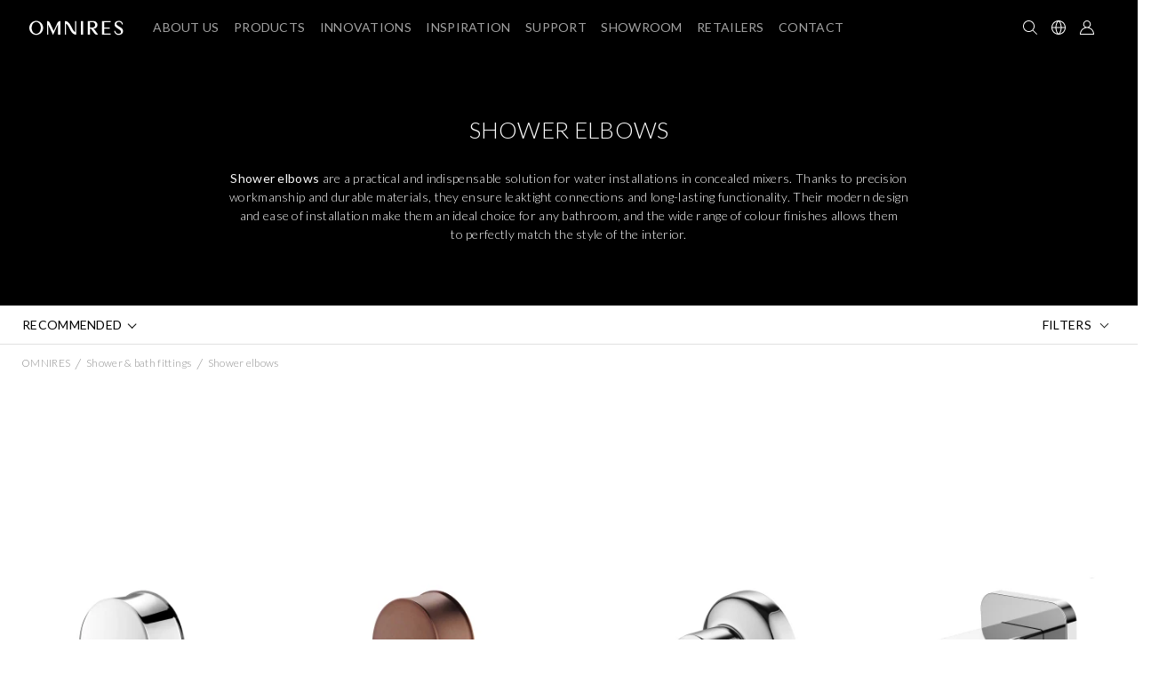

--- FILE ---
content_type: text/html; charset=UTF-8
request_url: https://omnires.com/en/catalog/products/shower-bath-fittings/shower-elbow
body_size: 20466
content:
<!DOCTYPE html>

<html lang="en">
<head>
    <meta charset="utf-8">
    <meta http-equiv="X-UA-Compatible" content="IE=edge">
    <meta name="format-detection" content="telephone=no" />

    <title>Shower Elbows – Solid bathroom fitting elements  | OMNIRES</title>
    <meta content="width=device-width, initial-scale=1, maximum-scale=1, user-scalable=no" name="viewport">

    <meta name="robots" content="index,follow"/>
    <link rel="canonical" href="https://omnires.com/en/catalog/products/shower-bath-fittings/shower-elbow">
    <link rel="alternate" hreflang="de" href="https://omnires.com/de/catalog/produkte/dusch-und-badewannenzubehor/wandanschlussbogen">
    <link rel="alternate" hreflang="fr" href="https://omnires.com/fr/catalog/produits/accessoires-de-baignoire-et-de-douche/connexions-angulaires">
    <link rel="alternate" hreflang="pl" href="https://omnires.com/pl/katalog/produkty/osprzet-prysznicowo-wannowy/przylacza-katowe">
    <link rel="alternate" hreflang="en-GB" href="https://omnires.com/uk/catalog/products/shower-bath-fittings/shower-elbow">
    <link rel="alternate" hreflang="en" href="https://omnires.com/en/catalog/products/shower-bath-fittings/shower-elbow">
    <link rel="alternate" hreflang="x-default" href="https://omnires.com/en/catalog/products/shower-bath-fittings/shower-elbow">


        <meta name="keywords" content="Bathroom mixers, Shower &amp; bath fittings, Bathroom accessories, Baths &amp; basins M+, Ceramics, Shower enclosures, Shower trays, Traps and linear drains, Kitchen sink mixers"/>
    <meta name="description" content="Shower elbows that ensure easy installation. High-quality elements that support the fitting installation and guarantee reliable use for years."/>

    <link rel="next" href="https://omnires.com/en/catalog/products/shower-bath-fittings/shower-elbow?page=2" />

                <script type="application/ld+json">
        {
            "@context": "https://schema.org",
            "@type": "Organization",
            "url": "https://omnires.com/en/",
            "logo": "https://omnires.com/assets/omnires_shop/img/logo_omnires_old.svg",
            "name": "OMNIRES",
            "description": "OMNIRES is a Polish company with global reach, driven by a passion for over 30 years to create high-quality products and experiences that empower others to design thoughtfully crafted interiors that inspire living. The offer includes an extensive range of bathroom and kitchen fittings: from mixers and accessories to baths and basins, as well as solutions for shower and toilet areas.",
            "email": "biuro@omnires.com",
            "telephone": "(+48) 22 351 06 20",
            "sameAs": [
              "https://www.instagram.com/omnires_official/",
              "https://www.threads.com/@omnires_official",
              "https://www.facebook.com/omnires/",
              "https://pl.pinterest.com/omnires_official",
              "https://www.youtube.com/c/OMNIRES_official/featured",
              "https://www.linkedin.com/company/omnires/",
              "https://www.archiproducts.com/fb/omnires"
            ],
            "contactPoint": {
                "contactType": "Customer Service",
                "email": "biuro@omnires.com",
                "telephone": "(+48) 22 351 06 20"
            },
            "address": [
              {
                "@type": "PostalAddress",
                "streetAddress": "al. Katowicka 66",
                "addressLocality": "Nadarzyn",
                "addressCountry": "PL",
                "addressRegion": "Mazowieckie",
                "postalCode": "05-830"
              },
              {
                "streetAddress": "ul. Solec 18",
                "addressLocality": "Warszawa",
                "addressCountry": "PL",
                "addressRegion": "Mazowieckie",
                "postalCode": "00-410"
              }
            ],
            "vatID": "522-26-26-866"
        }
    </script>

                <script type="application/ld+json">
        {
            "@context": "http://schema.org",
            "@type": "WebSite",
            "url": "https://omnires.com/en/",
            "potentialAction": {
                "@type": "SearchAction",
                "target": "https://omnires.com/en/catalog/products?name={search_term_string}",
                "query-input": "required name=search_term_string"
            }
        }
    </script>

    
        <script type="application/ld+json">
        {
            "@context": "http://schema.org",
            "@type": "WebPage",
            "name": "Shower Elbows – Solid bathroom fitting elements ",
            "url": "https://omnires.com/en/catalog/products/shower-bath-fittings/shower-elbow",
            "description": "Shower elbows that ensure easy installation. High-quality elements that support the fitting installation and guarantee reliable use for years."
        }
    </script>

    <!--[if lt IE 9]>
    <script src="https://oss.maxcdn.com/html5shiv/3.7.3/html5shiv.min.js"></script>
    <script src="https://oss.maxcdn.com/respond/1.4.2/respond.min.js"></script>
    <![endif]-->

    <link rel="icon" type="image/png" href="/assets/omnires_shop/img/favicon/favicon.png?v=1.0.3">
    <link rel="apple-touch-icon" sizes="180x180" href="/assets/omnires_shop/img/favicon/apple-touch-icon.png?v=1.0.3">
    <link rel="icon" type="image/png" sizes="32x32" href="/assets/omnires_shop/img/favicon/favicon-32x32.png?v=1.0.3">
    <link rel="icon" type="image/png" sizes="16x16" href="/assets/omnires_shop/img/favicon/favicon-16x16.png?v=1.0.3">
    <link rel="manifest" href="/site.webmanifest?v=1.0.3">
    <link rel="mask-icon" href="/assets/omnires_shop/img/favicon/safari-pinned-tab.svg?v=1.0.3" color="#ffffff">
    <link rel="shortcut icon" href="/assets/omnires_shop/img/favicon/favicon.png?v=1.0.3">
    <meta name="apple-mobile-web-app-title" content="OMNIRES">
    <meta name="application-name" content="OMNIRES">
    <meta name="msapplication-TileColor" content="#ffffff">
    <meta name="msapplication-config" content="/browserconfig.xml?v=1.0.3">
    <meta name="theme-color" content="#ffffff">
    <meta name="facebook-domain-verification" content="t32i4x67y5r7t3uh08g7irni24iqpa" />
    <meta http-equiv="Content-Security-Policy" content="upgrade-insecure-requests">

        <link rel="preconnect" href="https://fonts.googleapis.com">
    <link rel="preconnect" href="https://fonts.gstatic.com" crossorigin>
    <link rel="preload" href="https://fonts.googleapis.com/css2?family=Lato:ital,wght@0,300;0,400;0,700;1,300;1,400;1,700&display=swap" as="style" onload="this.onload=null;this.rel='stylesheet'">
    <noscript><link rel="stylesheet" href="https://fonts.googleapis.com/css2?family=Lato:ital,wght@0,300;0,400;0,700;1,300;1,400;1,700&display=swap"></noscript>

    <link rel="preload" href="https://cdnjs.cloudflare.com/ajax/libs/font-awesome/6.1.1/css/all.min.css" as="style" onload="this.onload=null;this.rel='stylesheet'">
    <noscript><link rel="stylesheet" href="https://cdnjs.cloudflare.com/ajax/libs/font-awesome/6.1.1/css/all.min.css"></noscript>

    <link rel="preload" href="https://code.jquery.com/ui/1.12.1/themes/base/jquery-ui.min.css" as="style" onload="this.onload=null;this.rel='stylesheet'">
    <noscript><link rel="stylesheet" href="https://code.jquery.com/ui/1.12.1/themes/base/jquery-ui.min.css"></noscript>
    <link rel="stylesheet" href="/assets/omnires_shop/css/layout.css?1.5.231">

        

    <link rel="stylesheet" href="/bundles/bitbagsyliuselasticsearchplugin/css/bitbag-autocomplete-search.css">
    <link rel="stylesheet" href="/assets/omnires_shop/css/product_category.css?1.5.231">
    <link rel="stylesheet" href="/assets/omnires_shop/css/products_collection.css?1.5.231">
    <link rel="stylesheet" href="/assets/omnires_shop/css/product_detail.css?1.5.231">

    <script src="https://challenges.cloudflare.com/turnstile/v0/api.js" defer></script>


        <script type="text/javascript">
        window.dataLayer = window.dataLayer || [];
            dataLayer = [{"cgroup1":"Kategorie produkt\u00f3w","cgroup2":"Shower & bath fittings > shower elbows"}];        function gtag(){dataLayer.push(arguments);}
    </script>

    <!-- Google Tag Manager -->
    <script>
        (function(w,d,s,l,i){w[l]=w[l]||[];w[l].push({'gtm.start':
                new Date().getTime(),event:'gtm.js'});var f=d.getElementsByTagName(s)[0],
            j=d.createElement(s),dl=l!='dataLayer'?'&l='+l:'';j.async=true;j.src=
            'https://www.googletagmanager.com/gtm.js?id='+i+dl;f.parentNode.insertBefore(j,f);
        })(window,document,'script','dataLayer','GTM-WZQFP7F');
    </script>
    <!-- End Google Tag Manager -->

        <!-- Clarity -->
    <script type="text/plain"  data-category="marketing" data-cookie-version="1.0">
        (function(c,l,a,r,i,t,y){
            c[a]=c[a]||function(){(c[a].q=c[a].q||[]).push(arguments)};
            t=l.createElement(r);t.async=1;t.src="https://www.clarity.ms/tag/"+i;
            y=l.getElementsByTagName(r)[0];y.parentNode.insertBefore(t,y);
        })(window, document, "clarity", "script", "n67d8x3mmn");
    </script>
    <!-- End Clarity -->

    <!-- Facebook Pixel Code -->
    <script type="text/plain" data-category="marketing">
        !function(f,b,e,v,n,t,s)
        {if(f.fbq)return;n=f.fbq=function(){n.callMethod?
            n.callMethod.apply(n,arguments):n.queue.push(arguments)};
            if(!f._fbq)f._fbq=n;n.push=n;n.loaded=!0;n.version='2.0';
            n.queue=[];t=b.createElement(e);t.async=!0;
            t.src=v;s=b.getElementsByTagName(e)[0];
            s.parentNode.insertBefore(t,s)}(window, document,'script',
            'https://connect.facebook.net/en_US/fbevents.js');
        fbq('init', '2990977067891350');
        fbq('track', 'PageView');
    </script>
    <noscript><img height="1" width="1" style="display:none"
                   src="https://www.facebook.com/tr?id=2990977067891350&ev=PageView&noscript=1"
        /></noscript>
    <!-- End Facebook Pixel Code -->
    <!-- Pinterest Tag -->
        <meta name="p:domain_verify" content="160a8567c6c219985b04e5e9a366a985"/>
        <script type="text/plain" data-category="marketing">
            !function(e){if(!window.pintrk){window.pintrk = function () {
                window.pintrk.queue.push(Array.prototype.slice.call(arguments))};var
                n=window.pintrk;n.queue=[],n.version="3.0";var
                t=document.createElement("script");t.async=!0,t.src=e;var
                r=document.getElementsByTagName("script")[0];
                r.parentNode.insertBefore(t,r)}}("https://s.pinimg.com/ct/core.js");
                        pintrk('load', '2613969761403', {em: '8d7942d78c24bfa1918d3a7ba98a0a97'});
                        pintrk('page');
        </script>
        <noscript>
                            <img height="1" width="1" style="display:none;" alt=""
                     src="https://ct.pinterest.com/v3/?event=init&tid=2613969761403&pd[em]=8d7942d78c24bfa1918d3a7ba98a0a97&noscript=1" />
                    </noscript>
        <!-- end Pinterest Tag -->
        </head>
<body data-rqm="GET">

<!-- Google Tag Manager (noscript) -->
<noscript><iframe src="https://www.googletagmanager.com/ns.html?id=GTM-WZQFP7F"
                  height="0" width="0" style="display:none;visibility:hidden"></iframe></noscript>
<!-- End Google Tag Manager (noscript) -->
<div class="plugBg"></div>

    
                                        <nav class="navbar fixed-top menuNav menuStyle d-none-nav ">
    <div class="container-fluid">
        <div class="menuLogo">
            <a href="/en/" class="border-t pl0">
                                    <img src="/assets/omnires_shop/img/logo_omnires_old.svg" alt="OMNIRES" width="150" height="24">
                            </a>
        </div>
        <div class="pl0 menuLinks">
                        <div class="menuItem">
    <a href="#" class="itemMenu">
        <span>About us</span>
    </a>
    <div class="d-none template">
        <div class="row subMenuRow" data-menu-image-row>
            <div class="subMenuLinks aboutUsLinksBox">
                <p class="collectionInfo collectionInfo-en_US d-none d-xl-block">Discover a brand that has, for over three decades, united design and technology <br>to create solutions that embody modern comfort and the beauty of everyday living.</p>

                <a href="/en/brand" data-menu-image-show="1">OMNIRES Brand</a>

                <a href="/en/technologies" data-menu-image-show="2">Technologies</a>

                <a href="/en/warranty" data-menu-image-show="3">Quality Guarantee</a>

                <a href="/en/career" data-menu-image-show="4">Career</a>

                <a href="/en/events" data-menu-image-show="5">EVENTS</a>

            </div>
            <div class="subMenuImages">
                <a href="/en/brand" class="menuImage subMenuImageWrapper p-0 d-block text-right" data-menu-image="1">
                    <style>
    #menuBg_menu_about_us {
        background-image: url(https://omnires.com/media/cache/omnires_menu_sm/63/20/8fe5653c14ac17dbd35b0c4593b5.webp);
    }
    @media (min-width: 1600px) {
        #menuBg_menu_about_us {
            background-image: url(https://omnires.com/media/cache/omnires_menu_md/63/20/8fe5653c14ac17dbd35b0c4593b5.webp);
        }
    }
    @media (min-width: 2000px) {
        #menuBg_menu_about_us {
            background-image: url(https://omnires.com/media/cache/omnires_menu_lg/63/20/8fe5653c14ac17dbd35b0c4593b5.webp);
        }
    }

    @media (min-width: 2560px) {
        #menuBg_menu_about_us {
            background-image: url(https://omnires.com/media/cache/omnires_menu_xl/63/20/8fe5653c14ac17dbd35b0c4593b5.webp);
        }
    }
</style>
<div id="menuBg_menu_about_us" class="menuImageBg"></div>

                </a>

                <a href="/en/technologies" class="menuImage subMenuImageWrapper p-0 text-right d-none" data-menu-image="2">
                    <style>
    #menuBg_menu_about_us {
        background-image: url(https://omnires.com/media/cache/omnires_menu_sm/63/20/8fe5653c14ac17dbd35b0c4593b5.webp);
    }
    @media (min-width: 1600px) {
        #menuBg_menu_about_us {
            background-image: url(https://omnires.com/media/cache/omnires_menu_md/63/20/8fe5653c14ac17dbd35b0c4593b5.webp);
        }
    }
    @media (min-width: 2000px) {
        #menuBg_menu_about_us {
            background-image: url(https://omnires.com/media/cache/omnires_menu_lg/63/20/8fe5653c14ac17dbd35b0c4593b5.webp);
        }
    }

    @media (min-width: 2560px) {
        #menuBg_menu_about_us {
            background-image: url(https://omnires.com/media/cache/omnires_menu_xl/63/20/8fe5653c14ac17dbd35b0c4593b5.webp);
        }
    }
</style>
<div id="menuBg_menu_about_us" class="menuImageBg"></div>

                </a>

                <a href="/en/warranty" class="menuImage subMenuImageWrapper p-0 text-right d-none" data-menu-image="3">
                    <style>
    #menuBg_menu_about_us {
        background-image: url(https://omnires.com/media/cache/omnires_menu_sm/63/20/8fe5653c14ac17dbd35b0c4593b5.webp);
    }
    @media (min-width: 1600px) {
        #menuBg_menu_about_us {
            background-image: url(https://omnires.com/media/cache/omnires_menu_md/63/20/8fe5653c14ac17dbd35b0c4593b5.webp);
        }
    }
    @media (min-width: 2000px) {
        #menuBg_menu_about_us {
            background-image: url(https://omnires.com/media/cache/omnires_menu_lg/63/20/8fe5653c14ac17dbd35b0c4593b5.webp);
        }
    }

    @media (min-width: 2560px) {
        #menuBg_menu_about_us {
            background-image: url(https://omnires.com/media/cache/omnires_menu_xl/63/20/8fe5653c14ac17dbd35b0c4593b5.webp);
        }
    }
</style>
<div id="menuBg_menu_about_us" class="menuImageBg"></div>

                </a>
                <a href="/en/career" class="menuImage subMenuImageWrapper p-0 text-right d-none" data-menu-image="4">
                    <style>
    #menuBg_menu_about_us {
        background-image: url(https://omnires.com/media/cache/omnires_menu_sm/63/20/8fe5653c14ac17dbd35b0c4593b5.webp);
    }
    @media (min-width: 1600px) {
        #menuBg_menu_about_us {
            background-image: url(https://omnires.com/media/cache/omnires_menu_md/63/20/8fe5653c14ac17dbd35b0c4593b5.webp);
        }
    }
    @media (min-width: 2000px) {
        #menuBg_menu_about_us {
            background-image: url(https://omnires.com/media/cache/omnires_menu_lg/63/20/8fe5653c14ac17dbd35b0c4593b5.webp);
        }
    }

    @media (min-width: 2560px) {
        #menuBg_menu_about_us {
            background-image: url(https://omnires.com/media/cache/omnires_menu_xl/63/20/8fe5653c14ac17dbd35b0c4593b5.webp);
        }
    }
</style>
<div id="menuBg_menu_about_us" class="menuImageBg"></div>

                </a>
                <a href="/en/events" class="menuImage subMenuImageWrapper text-right d-none" data-menu-image="5">
                    <style>
    #menuBg_menu_events {
        background-image: url(https://omnires.com/media/cache/omnires_menu_sm/fc/d2/c08aac7bd0f4047fa0fdd9f6e122.webp);
    }
    @media (min-width: 1600px) {
        #menuBg_menu_events {
            background-image: url(https://omnires.com/media/cache/omnires_menu_md/fc/d2/c08aac7bd0f4047fa0fdd9f6e122.webp);
        }
    }
    @media (min-width: 2000px) {
        #menuBg_menu_events {
            background-image: url(https://omnires.com/media/cache/omnires_menu_lg/fc/d2/c08aac7bd0f4047fa0fdd9f6e122.webp);
        }
    }

    @media (min-width: 2560px) {
        #menuBg_menu_events {
            background-image: url(https://omnires.com/media/cache/omnires_menu_xl/fc/d2/c08aac7bd0f4047fa0fdd9f6e122.webp);
        }
    }
</style>
<div id="menuBg_menu_events" class="menuImageBg"></div>

                </a>
            </div>
        </div>
    </div>
</div>


<div class="menuItem">
    <a href="#" class="itemMenu products">
        <span>Products</span>
    </a>
    <div class="d-none template">
        <div class="row subMenuRow w-100 m-auto" data-menu-image-row>
            <div class="subMenuLinks allProductCategories">
                <div class="float-left productsCategories">
                                        <div class="d-block position-relative">
                        <a href="/en/collections/fittings"
                           class="d-flex bold js-main-category" data-menu-image-show="armature" data-category-code="armature">Bathroom fittings collections</a>
                        <span data-category-code="armature" class="position-absolute icon ml-auto p-2"></span>
                    </div>
                    <div class="d-block position-relative">
                        <a href="/en/collections/accessories"
                           class="d-flex bold js-main-category mb-xl-5" data-menu-image-show="accessories" data-category-code="accessories">Bathroom accessories collections</a>
                        <span data-category-code="accessories" class="position-absolute icon ml-auto p-2"></span>
                    </div>
                                                                                                                                                                                                                                                                                <div class="d-block position-relative">
                                    <a href="/en/catalog/new"
                                       class="d-flex half-margin-top js-main-category"
                                       data-category-code="new" data-menu-image-show="new">New Products</a>
                                    <span data-category-code="new" class=" position-absolute icon ml-auto p-2"></span>
                                </div>
                                                                                                                                                                                                                                                            <div class="d-block position-relative">
                                    <a href="/en/catalog/products/bathroom-mixers"
                                       class="d-flex  js-main-category"
                                       data-category-code="PRODUCTS_BATERIE_LAZIENKOWE" data-menu-image-show="PRODUCTS_BATERIE_LAZIENKOWE">Bathroom mixers</a>
                                    <span data-category-code="PRODUCTS_BATERIE_LAZIENKOWE" class=" position-absolute icon ml-auto p-2"></span>
                                </div>
                                                                                                                                                                                                                                                            <div class="d-block position-relative">
                                    <a href="/en/catalog/products/shower-bath-fittings"
                                       class="d-flex  js-main-category"
                                       data-category-code="PRODUCTS_OSPRZET_PRYSZNICOWO_WANNOWY" data-menu-image-show="PRODUCTS_OSPRZET_PRYSZNICOWO_WANNOWY">Shower & bath fittings</a>
                                    <span data-category-code="PRODUCTS_OSPRZET_PRYSZNICOWO_WANNOWY" class=" position-absolute icon ml-auto p-2"></span>
                                </div>
                                                                                                                                                                                                                                                            <div class="d-block position-relative">
                                    <a href="/en/catalog/products/baths-basins-m"
                                       class="d-flex  js-main-category"
                                       data-category-code="PRODUCTS_MARBLE_WANNY_I_UMYWALKI" data-menu-image-show="PRODUCTS_MARBLE_WANNY_I_UMYWALKI">Baths & basins M+</a>
                                    <span data-category-code="PRODUCTS_MARBLE_WANNY_I_UMYWALKI" class=" position-absolute icon ml-auto p-2"></span>
                                </div>
                                                                                                                                                                                                                                                            <div class="d-block position-relative">
                                    <a href="/en/catalog/products/ceramics"
                                       class="d-flex  js-main-category"
                                       data-category-code="PRODUCTS_CERAMIKA" data-menu-image-show="PRODUCTS_CERAMIKA">Ceramics</a>
                                    <span data-category-code="PRODUCTS_CERAMIKA" class=" position-absolute icon ml-auto p-2"></span>
                                </div>
                                                                                                                                                                                                                                                            <div class="d-block position-relative">
                                    <a href="/en/catalog/frames-and-flush-plates"
                                       class="d-flex  js-main-category"
                                       data-category-code="PRODUCTS_STELAZE_I_PRZYCISKI" data-menu-image-show="PRODUCTS_STELAZE_I_PRZYCISKI">Frames and flush plates</a>
                                    <span data-category-code="PRODUCTS_STELAZE_I_PRZYCISKI" class=" position-absolute icon ml-auto p-2"></span>
                                </div>
                                                                                                                                                                                                                                                            <div class="d-block position-relative">
                                    <a href="/en/catalog/products/shower-enclosures"
                                       class="d-flex  js-main-category"
                                       data-category-code="PRODUCTS_KABINY_PRYSZNICOWE" data-menu-image-show="PRODUCTS_KABINY_PRYSZNICOWE">Shower enclosures</a>
                                    <span data-category-code="PRODUCTS_KABINY_PRYSZNICOWE" class=" position-absolute icon ml-auto p-2"></span>
                                </div>
                                                                                                                                                                                                                                                            <div class="d-block position-relative">
                                    <a href="/en/catalog/products/shower-trays"
                                       class="d-flex  js-main-category"
                                       data-category-code="PRODUCTS_BRODZIKI" data-menu-image-show="PRODUCTS_BRODZIKI">Shower trays</a>
                                    <span data-category-code="PRODUCTS_BRODZIKI" class=" position-absolute icon ml-auto p-2"></span>
                                </div>
                                                                                                                                                                                                                                                            <div class="d-block position-relative">
                                    <a href="/en/catalog/products/traps"
                                       class="d-flex  js-main-category"
                                       data-category-code="PRODUCTS_SYFONY" data-menu-image-show="PRODUCTS_SYFONY">Traps and linear drains</a>
                                    <span data-category-code="PRODUCTS_SYFONY" class=" position-absolute icon ml-auto p-2"></span>
                                </div>
                                                                                                                                                                                                                                                            <div class="d-block position-relative">
                                    <a href="/en/catalog/products/bathroom-and-kitchen-accessories"
                                       class="d-flex  js-main-category"
                                       data-category-code="PRODUCTS_AKCESORIA_LAZIENKOWE" data-menu-image-show="PRODUCTS_AKCESORIA_LAZIENKOWE">Bathroom & kitchen accessories</a>
                                    <span data-category-code="PRODUCTS_AKCESORIA_LAZIENKOWE" class=" position-absolute icon ml-auto p-2"></span>
                                </div>
                                                                                                                                                                                                                                                            <div class="d-block position-relative">
                                    <a href="/en/catalog/products/kitchen-taps"
                                       class="d-flex  js-main-category"
                                       data-category-code="PRODUCTS_BATERIE_KUCHENNE" data-menu-image-show="PRODUCTS_BATERIE_KUCHENNE">Kitchen taps</a>
                                    <span data-category-code="PRODUCTS_BATERIE_KUCHENNE" class=" position-absolute icon ml-auto p-2"></span>
                                </div>
                                                                                                                                                                                                                                                                                                
                </div>

                                    <div class="productSubcategories d-none float-left" id="armature">
                                                    <a href="/en/collections/fittings/contour" class="normalcase" data-menu-image-show="armature_PRODUCTCOLLECTIONS_CONTOUR">
                                CONTOUR
                            </a>
                                                    <a href="/en/collections/fittings/product-collections/armance" class="normalcase" data-menu-image-show="armature_PRODUCTCOLLECTIONS_ARMANCE">
                                ARMANCE
                            </a>
                                                    <a href="/en/collections/fittings/product-collections/darling" class="normalcase" data-menu-image-show="armature_PRODUCTCOLLECTIONS_DARLING">
                                DARLING
                            </a>
                                                    <a href="/en/collections/fittings/product-collections/art-deco" class="normalcase" data-menu-image-show="armature_PRODUCTCOLLECTIONS_ART_DECO">
                                ART DECO
                            </a>
                                                    <a href="/en/collections/fittings/product-collections/y" class="normalcase" data-menu-image-show="armature_PRODUCTCOLLECTIONS_Y">
                                Y
                            </a>
                                                    <a href="/en/collections/fittings/product-collections/fresh" class="normalcase" data-menu-image-show="armature_PRODUCTCOLLECTIONS_FRESH">
                                FRESH
                            </a>
                                                    <a href="/en/collections/fittings/product-collections/parma" class="normalcase" data-menu-image-show="armature_PRODUCTCOLLECTIONS_PARMA">
                                PARMA
                            </a>
                                                <a href="/en/collections/fittings" class="normalcase">Discover all collections</a>
                    </div>
                
                                    <div class="productSubcategories d-none float-left" id="accessories">
                                                    <a href="/en/collections/accessories/product-collections/darling" class="normalcase" data-menu-image-show="accessories_PRODUCTCOLLECTIONS_DARLING">
                                DARLING
                            </a>
                                                    <a href="/en/collections/accessories/product-collections/art-line" class="normalcase" data-menu-image-show="accessories_PRODUCTCOLLECTIONS_ART_LINE">
                                ART LINE
                            </a>
                                                    <a href="/en/collections/accessories/product-collections/modern-project" class="normalcase" data-menu-image-show="accessories_PRODUCTCOLLECTIONS_MODERN_PROJECT">
                                MODERN PROJECT
                            </a>
                                                    <a href="/en/collections/accessories/product-collections/nelson" class="normalcase" data-menu-image-show="accessories_PRODUCTCOLLECTIONS_NELSON">
                                NELSON
                            </a>
                                                <a href="/en/collections/accessories" class="normalcase">Discover all collections</a>
                    </div>
                
                <div class="productSubcategories d-none float-left" id="new">
    <a href="/en/new/products/bathroom-mixers" class="normalcase">Bathroom mixers</a>
    <a href="/en/new/products/shower-bath-fittings" class="normalcase">Shower &amp; bath fittings</a>
    <a href="/en/new/products/baths-basins-m" class="normalcase">Baths &amp; basins M+</a>
    <a href="/en/new/frames-and-flush-plates" class="normalcase">Frames and flush plates</a>
    <a href="/en/new/products/shower-trays" class="normalcase">Shower trays</a>
    <a href="/en/new/products/bathroom-and-kitchen-accessories" class="normalcase">Bathroom &amp; kitchen accessories</a>
    <a href="/en/new/products/kitchen-taps" class="normalcase">Kitchen taps</a>
</div>

                <div class="productSubcategories d-none float-left" id="outlet">
    <a href="/en/outlet/products/bathroom-mixers" class="normalcase">Bathroom mixers</a>
    <a href="/en/outlet/products/shower-bath-fittings" class="normalcase">Shower &amp; bath fittings</a>
    <a href="/en/outlet/products/baths-basins-m" class="normalcase">Baths &amp; basins M+</a>
    <a href="/en/outlet/products/shower-enclosures" class="normalcase">Shower enclosures</a>
    <a href="/en/outlet/products/shower-trays" class="normalcase">Shower trays</a>
    <a href="/en/outlet/products/bathroom-and-kitchen-accessories" class="normalcase">Bathroom &amp; kitchen accessories</a>
</div>

                
                                                                                                <div class="productSubcategories d-none float-left" id="PRODUCTS_BATERIE_LAZIENKOWE"><a href="/en/catalog/products/bathroom-mixers/basin-mixer" class="normalcase">Basin mixers</a><a href="/en/catalog/products/bathroom-mixers/shower-mixer" class="normalcase">Shower mixers</a><a href="/en/catalog/products/bathroom-mixers/bath-mixer" class="normalcase">Bath mixers</a><a href="/en/catalog/products/bathroom-mixers/bidet-mixer" class="normalcase">Bidet mixers</a><a href="/en/catalog/products/bathroom-mixers/shower-system-1" class="normalcase">Shower systems</a><a href="/en/catalog/products/bathroom-mixers/bath-system" class="normalcase">Bath systems</a><a href="/en/catalog/products/bathroom-mixers/bidet-system" class="normalcase">Bidet systems</a><a href="/en/catalog/products/bathroom-mixers/other" class="normalcase">Switches and adjusters</a></div>
                                                                                <div class="productSubcategories d-none float-left" id="PRODUCTS_OSPRZET_PRYSZNICOWO_WANNOWY"><a href="/en/catalog/products/shower-bath-fittings/shower-column" class="normalcase">Shower columns</a><a href="/en/catalog/products/shower-bath-fittings/shower-set" class="normalcase">Shower sets</a><a href="/en/catalog/products/shower-bath-fittings/bidet-set" class="normalcase">Bidet sets</a><a href="/en/catalog/products/shower-bath-fittings/hand-shower" class="normalcase">Hand showers</a><a href="/en/catalog/products/shower-bath-fittings/hand-showers" class="normalcase">Bidet hand showers</a><a href="/en/catalog/products/shower-bath-fittings/shower-head" class="normalcase">Shower heads</a><a href="/en/catalog/products/shower-bath-fittings/body-jet" class="normalcase">Body jets</a><a href="/en/catalog/products/shower-bath-fittings/spout" class="normalcase">Bath spouts</a><a href="/en/catalog/products/shower-bath-fittings/legs-for-mixers" class="normalcase">Bath mixer supports</a><a href="/en/catalog/products/shower-bath-fittings/bar" class="normalcase">Sliding bars</a><a href="/en/catalog/products/shower-bath-fittings/wall-bracket" class="normalcase">Wall brackets</a><a href="/en/catalog/products/shower-bath-fittings/shower-elbow" class="normalcase">Shower elbows</a><a href="/en/catalog/products/shower-bath-fittings/shower-arm" class="normalcase">Shower arms</a><a href="/en/catalog/products/shower-bath-fittings/hoses" class="normalcase">Shower hoses</a><a href="/en/catalog/products/shower-bath-fittings/brackets-and-hand-shower-adapters" class="normalcase">Brackets and hand shower adapters</a></div>
                                                                                <div class="productSubcategories d-none float-left" id="PRODUCTS_MARBLE_WANNY_I_UMYWALKI"><a href="/en/catalog/products/baths-basins-m/bath" class="normalcase">Freestanding baths</a><a href="/en/catalog/back-to-wall-freestanding-baths" class="normalcase">Back-to-wall freestanding baths</a><a href="/en/catalog/corner-bathtubs" class="normalcase">Corner bathtubs</a><a href="/en/catalog/products/baths-basins-m/basin" class="normalcase">Countertop basins</a><a href="/en/catalog/products/baths-basins-m/undercounter-basin" class="normalcase">Undercounter basins</a><a href="/en/catalog/products/baths-basins-m/basin-1" class="normalcase">Wall-mounted basins</a><a href="/en/catalog/products/baths-basins-m/basin-2" class="normalcase">Furniture basins</a><a href="/en/catalog/products/baths-basins-m/basin-3" class="normalcase">Freestanding basins</a></div>
                                                                                <div class="productSubcategories d-none float-left" id="PRODUCTS_CERAMIKA"><a href="/en/catalog/products/ceramics/basin" class="normalcase">Countertop basins</a><a href="/en/catalog/products/ceramics/basin-1" class="normalcase">Wall-mounted basins</a><a href="/en/catalog/products/ceramics/toilet" class="normalcase">Toilets and toilet seats</a><a href="/en/catalog/products/ceramics/bidets" class="normalcase">Bidets</a></div>
                                                                                <div class="productSubcategories d-none float-left" id="PRODUCTS_STELAZE_I_PRZYCISKI"><a href="/en/catalog/concealed-frames-and-flush-plates" class="normalcase">Concealed frames and flush plates</a><a href="/en/catalog/bidet-frames" class="normalcase">Bidet frames</a></div>
                                                                                <div class="productSubcategories d-none float-left" id="PRODUCTS_KABINY_PRYSZNICOWE"><a href="/en/catalog/products/shower-enclosures/square-shower-enclosures" class="normalcase">Square shower enclosures</a><a href="/en/catalog/products/shower-enclosures/shower-enclosure" class="normalcase">Rectangular shower enclosures</a><a href="/en/catalog/products/shower-enclosures/walk-in" class="normalcase">Walk-in shower enclosures</a><a href="/en/catalog/products/shower-enclosures/bath-screen" class="normalcase">Bath screens</a></div>
                                                                                <div class="productSubcategories d-none float-left" id="PRODUCTS_BRODZIKI"><a href="/en/catalog/products/shower-trays/tray-1" class="normalcase">Square shower trays</a><a href="/en/catalog/products/shower-trays/tray-2" class="normalcase">Rectangular shower trays</a><a href="/en/catalog/products/shower-trays/tray" class="normalcase">Quadrant shower trays</a><a href="/en/catalog/products/shower-trays/mounting-legs" class="normalcase">Mounting legs</a></div>
                                                                                <div class="productSubcategories d-none float-left" id="PRODUCTS_SYFONY"><a href="/en/catalog/products/traps/waste" class="normalcase">Shower tray wastes</a><a href="/en/catalog/products/traps/trap" class="normalcase">Bath wastes</a><a href="/en/catalog/products/traps/syfony-wannowe-z-napelnieniem" class="normalcase">Bath fillers with pop up waste and overflow</a><a href="/en/catalog/products/traps/bottle-trap" class="normalcase">Bottle traps</a><a href="/en/catalog/products/traps/waste-2" class="normalcase">Wastes</a><a href="/en/catalog/products/traps/linear-shower-drain" class="normalcase">Linear shower drains</a></div>
                                                                                <div class="productSubcategories d-none float-left" id="PRODUCTS_AKCESORIA_LAZIENKOWE"><a href="/en/catalog/products/bathroom-accessories/hook" class="normalcase">Towel hooks</a><a href="/en/catalog/products/bathroom-accessories/rail" class="normalcase">Rails</a><a href="/en/catalog/products/bathroom-accessories/bathroom-shelves" class="normalcase">Bathroom shelves</a><a href="/en/catalog/products/bathroom-accessories/soap-dish" class="normalcase">Dispensers and soap dishes</a><a href="/en/catalog/products/bathroom-accessories/tumbler" class="normalcase">Tumblers</a><a href="/en/catalog/products/bathroom-accessories/toilet-brush" class="normalcase">Toilet brushes</a><a href="/en/catalog/products/bathroom-accessories/stands-for-paper-and-toilet-brush" class="normalcase">Stands for paper and toilet brush</a><a href="/en/catalog/products/bathroom-accessories/toilet-roll-holder" class="normalcase">Toilet roll holders</a><a href="/en/catalog/products/bathroom-accessories/shower-basket" class="normalcase">Shower baskets</a><a href="/en/catalog/products/bathroom-accessories/sciagaczki-do-wody" class="normalcase">Shower squeegees</a><a href="/en/catalog/support-handles" class="normalcase">Support handles</a></div>
                                                                                <div class="productSubcategories d-none float-left" id="PRODUCTS_BATERIE_KUCHENNE"><a href="/en/catalog/products/kitchen-taps/kitchen-tap-1" class="normalcase">Brass kitchen taps</a><a href="/en/catalog/products/kitchen-taps/kitchen-tap" class="normalcase">Stainless steel kitchen taps</a></div>
                                                </div>

            <div class="subMenuImages">
                                                                        <a href="/en/catalog/contour" class="d-none position-relative subMenuImageWrapper" data-menu-image="armature_PRODUCTCOLLECTIONS_CONTOUR">
                        <div class="menuImage">
                                                            <style>
    #menuBg_armature_PRODUCTCOLLECTIONS_CONTOUR {
        background-image: url(https://omnires.com/media/cache/omnires_menu_sm/fe/a7/8994c03dea86397da7320ea1fb28.webp);
    }
    @media (min-width: 1600px) {
        #menuBg_armature_PRODUCTCOLLECTIONS_CONTOUR {
            background-image: url(https://omnires.com/media/cache/omnires_menu_md/fe/a7/8994c03dea86397da7320ea1fb28.webp);
        }
    }
    @media (min-width: 2000px) {
        #menuBg_armature_PRODUCTCOLLECTIONS_CONTOUR {
            background-image: url(https://omnires.com/media/cache/omnires_menu_lg/fe/a7/8994c03dea86397da7320ea1fb28.webp);
        }
    }

    @media (min-width: 2560px) {
        #menuBg_armature_PRODUCTCOLLECTIONS_CONTOUR {
            background-image: url(https://omnires.com/media/cache/omnires_menu_xl/fe/a7/8994c03dea86397da7320ea1fb28.webp);
        }
    }
</style>
<div id="menuBg_armature_PRODUCTCOLLECTIONS_CONTOUR" class="menuImageBg"></div>
                                                    </div>
                        <div class="productCategoryButtonOnBannerContainer d-none">
                                                            <a href="https://omnires.com/en/contour" class="button productCategoryButtonOnBanner">DISCOVER</a>
                                                    </div>
                    </a>
                                                        <a href="/en/catalog/product-collections/armance" class="d-none position-relative subMenuImageWrapper" data-menu-image="armature_PRODUCTCOLLECTIONS_ARMANCE">
                        <div class="menuImage">
                                                            <style>
    #menuBg_armature_PRODUCTCOLLECTIONS_ARMANCE {
        background-image: url(https://omnires.com/media/cache/omnires_menu_sm/c0/5f/16c98ceeefc73a271627f45b6324.webp);
    }
    @media (min-width: 1600px) {
        #menuBg_armature_PRODUCTCOLLECTIONS_ARMANCE {
            background-image: url(https://omnires.com/media/cache/omnires_menu_md/c0/5f/16c98ceeefc73a271627f45b6324.webp);
        }
    }
    @media (min-width: 2000px) {
        #menuBg_armature_PRODUCTCOLLECTIONS_ARMANCE {
            background-image: url(https://omnires.com/media/cache/omnires_menu_lg/c0/5f/16c98ceeefc73a271627f45b6324.webp);
        }
    }

    @media (min-width: 2560px) {
        #menuBg_armature_PRODUCTCOLLECTIONS_ARMANCE {
            background-image: url(https://omnires.com/media/cache/omnires_menu_xl/c0/5f/16c98ceeefc73a271627f45b6324.webp);
        }
    }
</style>
<div id="menuBg_armature_PRODUCTCOLLECTIONS_ARMANCE" class="menuImageBg"></div>
                                                    </div>
                        <div class="productCategoryButtonOnBannerContainer d-none">
                                                    </div>
                    </a>
                                                        <a href="/en/catalog/product-collections/darling" class="d-none position-relative subMenuImageWrapper" data-menu-image="armature_PRODUCTCOLLECTIONS_DARLING">
                        <div class="menuImage">
                                                            <style>
    #menuBg_armature_PRODUCTCOLLECTIONS_DARLING {
        background-image: url(https://omnires.com/media/cache/omnires_menu_sm/1d/1d/4ef2ac0f4cf09d72942ccab89439.webp);
    }
    @media (min-width: 1600px) {
        #menuBg_armature_PRODUCTCOLLECTIONS_DARLING {
            background-image: url(https://omnires.com/media/cache/omnires_menu_md/1d/1d/4ef2ac0f4cf09d72942ccab89439.webp);
        }
    }
    @media (min-width: 2000px) {
        #menuBg_armature_PRODUCTCOLLECTIONS_DARLING {
            background-image: url(https://omnires.com/media/cache/omnires_menu_lg/1d/1d/4ef2ac0f4cf09d72942ccab89439.webp);
        }
    }

    @media (min-width: 2560px) {
        #menuBg_armature_PRODUCTCOLLECTIONS_DARLING {
            background-image: url(https://omnires.com/media/cache/omnires_menu_xl/1d/1d/4ef2ac0f4cf09d72942ccab89439.webp);
        }
    }
</style>
<div id="menuBg_armature_PRODUCTCOLLECTIONS_DARLING" class="menuImageBg"></div>
                                                    </div>
                        <div class="productCategoryButtonOnBannerContainer d-none">
                                                    </div>
                    </a>
                                                        <a href="/en/catalog/product-collections/art-deco" class="d-none position-relative subMenuImageWrapper" data-menu-image="armature_PRODUCTCOLLECTIONS_ART_DECO">
                        <div class="menuImage">
                                                            <style>
    #menuBg_armature_PRODUCTCOLLECTIONS_ART_DECO {
        background-image: url(https://omnires.com/media/cache/omnires_menu_sm/e5/ae/ddbc6dfbb44bcba8a45fe6f20c6a.webp);
    }
    @media (min-width: 1600px) {
        #menuBg_armature_PRODUCTCOLLECTIONS_ART_DECO {
            background-image: url(https://omnires.com/media/cache/omnires_menu_md/e5/ae/ddbc6dfbb44bcba8a45fe6f20c6a.webp);
        }
    }
    @media (min-width: 2000px) {
        #menuBg_armature_PRODUCTCOLLECTIONS_ART_DECO {
            background-image: url(https://omnires.com/media/cache/omnires_menu_lg/e5/ae/ddbc6dfbb44bcba8a45fe6f20c6a.webp);
        }
    }

    @media (min-width: 2560px) {
        #menuBg_armature_PRODUCTCOLLECTIONS_ART_DECO {
            background-image: url(https://omnires.com/media/cache/omnires_menu_xl/e5/ae/ddbc6dfbb44bcba8a45fe6f20c6a.webp);
        }
    }
</style>
<div id="menuBg_armature_PRODUCTCOLLECTIONS_ART_DECO" class="menuImageBg"></div>
                                                    </div>
                        <div class="productCategoryButtonOnBannerContainer d-none">
                                                    </div>
                    </a>
                                                        <a href="/en/catalog/product-collections/y" class="d-none position-relative subMenuImageWrapper" data-menu-image="armature_PRODUCTCOLLECTIONS_Y">
                        <div class="menuImage">
                                                            <style>
    #menuBg_armature_PRODUCTCOLLECTIONS_Y {
        background-image: url(https://omnires.com/media/cache/omnires_menu_sm/c8/5d/c58aa41d69f2a25cd50ea3e3f8ec.webp);
    }
    @media (min-width: 1600px) {
        #menuBg_armature_PRODUCTCOLLECTIONS_Y {
            background-image: url(https://omnires.com/media/cache/omnires_menu_md/c8/5d/c58aa41d69f2a25cd50ea3e3f8ec.webp);
        }
    }
    @media (min-width: 2000px) {
        #menuBg_armature_PRODUCTCOLLECTIONS_Y {
            background-image: url(https://omnires.com/media/cache/omnires_menu_lg/c8/5d/c58aa41d69f2a25cd50ea3e3f8ec.webp);
        }
    }

    @media (min-width: 2560px) {
        #menuBg_armature_PRODUCTCOLLECTIONS_Y {
            background-image: url(https://omnires.com/media/cache/omnires_menu_xl/c8/5d/c58aa41d69f2a25cd50ea3e3f8ec.webp);
        }
    }
</style>
<div id="menuBg_armature_PRODUCTCOLLECTIONS_Y" class="menuImageBg"></div>
                                                    </div>
                        <div class="productCategoryButtonOnBannerContainer d-none">
                                                            <a href="https://omnires.com/en/y" class="button productCategoryButtonOnBanner">DISCOVER</a>
                                                    </div>
                    </a>
                                                        <a href="/en/catalog/product-collections/fresh" class="d-none position-relative subMenuImageWrapper" data-menu-image="armature_PRODUCTCOLLECTIONS_FRESH">
                        <div class="menuImage">
                                                            <style>
    #menuBg_armature_PRODUCTCOLLECTIONS_FRESH {
        background-image: url(https://omnires.com/media/cache/omnires_menu_sm/a6/95/3b3da659ef27a0b44071bcdcbd28.webp);
    }
    @media (min-width: 1600px) {
        #menuBg_armature_PRODUCTCOLLECTIONS_FRESH {
            background-image: url(https://omnires.com/media/cache/omnires_menu_md/a6/95/3b3da659ef27a0b44071bcdcbd28.webp);
        }
    }
    @media (min-width: 2000px) {
        #menuBg_armature_PRODUCTCOLLECTIONS_FRESH {
            background-image: url(https://omnires.com/media/cache/omnires_menu_lg/a6/95/3b3da659ef27a0b44071bcdcbd28.webp);
        }
    }

    @media (min-width: 2560px) {
        #menuBg_armature_PRODUCTCOLLECTIONS_FRESH {
            background-image: url(https://omnires.com/media/cache/omnires_menu_xl/a6/95/3b3da659ef27a0b44071bcdcbd28.webp);
        }
    }
</style>
<div id="menuBg_armature_PRODUCTCOLLECTIONS_FRESH" class="menuImageBg"></div>
                                                    </div>
                        <div class="productCategoryButtonOnBannerContainer d-none">
                                                    </div>
                    </a>
                                                        <a href="/en/catalog/product-collections/parma" class="d-none position-relative subMenuImageWrapper" data-menu-image="armature_PRODUCTCOLLECTIONS_PARMA">
                        <div class="menuImage">
                                                            <style>
    #menuBg_armature_PRODUCTCOLLECTIONS_PARMA {
        background-image: url(https://omnires.com/media/cache/omnires_menu_sm/2f/fe/4f297b08fda818ab00810165f68e.webp);
    }
    @media (min-width: 1600px) {
        #menuBg_armature_PRODUCTCOLLECTIONS_PARMA {
            background-image: url(https://omnires.com/media/cache/omnires_menu_md/2f/fe/4f297b08fda818ab00810165f68e.webp);
        }
    }
    @media (min-width: 2000px) {
        #menuBg_armature_PRODUCTCOLLECTIONS_PARMA {
            background-image: url(https://omnires.com/media/cache/omnires_menu_lg/2f/fe/4f297b08fda818ab00810165f68e.webp);
        }
    }

    @media (min-width: 2560px) {
        #menuBg_armature_PRODUCTCOLLECTIONS_PARMA {
            background-image: url(https://omnires.com/media/cache/omnires_menu_xl/2f/fe/4f297b08fda818ab00810165f68e.webp);
        }
    }
</style>
<div id="menuBg_armature_PRODUCTCOLLECTIONS_PARMA" class="menuImageBg"></div>
                                                    </div>
                        <div class="productCategoryButtonOnBannerContainer d-none">
                                                            <a href="https://omnires.com/en/parma" class="button productCategoryButtonOnBanner">DISCOVER</a>
                                                    </div>
                    </a>
                
                                                        <a href="/en/catalog/product-collections/darling" class="d-none position-relative subMenuImageWrapper" data-menu-image="accessories_PRODUCTCOLLECTIONS_DARLING">
                        <div class="menuImage">
                                                            <style>
    #menuBg_accessories_PRODUCTCOLLECTIONS_DARLING {
        background-image: url(https://omnires.com/media/cache/omnires_menu_sm/e1/ca/f4db2740e9a90fb3a67362dac6c7.webp);
    }
    @media (min-width: 1600px) {
        #menuBg_accessories_PRODUCTCOLLECTIONS_DARLING {
            background-image: url(https://omnires.com/media/cache/omnires_menu_md/e1/ca/f4db2740e9a90fb3a67362dac6c7.webp);
        }
    }
    @media (min-width: 2000px) {
        #menuBg_accessories_PRODUCTCOLLECTIONS_DARLING {
            background-image: url(https://omnires.com/media/cache/omnires_menu_lg/e1/ca/f4db2740e9a90fb3a67362dac6c7.webp);
        }
    }

    @media (min-width: 2560px) {
        #menuBg_accessories_PRODUCTCOLLECTIONS_DARLING {
            background-image: url(https://omnires.com/media/cache/omnires_menu_xl/e1/ca/f4db2740e9a90fb3a67362dac6c7.webp);
        }
    }
</style>
<div id="menuBg_accessories_PRODUCTCOLLECTIONS_DARLING" class="menuImageBg"></div>
                                                    </div>
                        <div class="productCategoryButtonOnBannerContainer d-none">
                                                    </div>
                    </a>
                                                        <a href="/en/catalog/product-collections/art-line" class="d-none position-relative subMenuImageWrapper" data-menu-image="accessories_PRODUCTCOLLECTIONS_ART_LINE">
                        <div class="menuImage">
                                                            <style>
    #menuBg_accessories_PRODUCTCOLLECTIONS_ART_LINE {
        background-image: url(https://omnires.com/media/cache/omnires_menu_sm/20/33/693fbe4aaa3655c45820c66af196.webp);
    }
    @media (min-width: 1600px) {
        #menuBg_accessories_PRODUCTCOLLECTIONS_ART_LINE {
            background-image: url(https://omnires.com/media/cache/omnires_menu_md/20/33/693fbe4aaa3655c45820c66af196.webp);
        }
    }
    @media (min-width: 2000px) {
        #menuBg_accessories_PRODUCTCOLLECTIONS_ART_LINE {
            background-image: url(https://omnires.com/media/cache/omnires_menu_lg/20/33/693fbe4aaa3655c45820c66af196.webp);
        }
    }

    @media (min-width: 2560px) {
        #menuBg_accessories_PRODUCTCOLLECTIONS_ART_LINE {
            background-image: url(https://omnires.com/media/cache/omnires_menu_xl/20/33/693fbe4aaa3655c45820c66af196.webp);
        }
    }
</style>
<div id="menuBg_accessories_PRODUCTCOLLECTIONS_ART_LINE" class="menuImageBg"></div>
                                                    </div>
                        <div class="productCategoryButtonOnBannerContainer d-none">
                                                    </div>
                    </a>
                                                        <a href="/en/catalog/product-collections/modern-project" class="d-none position-relative subMenuImageWrapper" data-menu-image="accessories_PRODUCTCOLLECTIONS_MODERN_PROJECT">
                        <div class="menuImage">
                                                            <style>
    #menuBg_accessories_PRODUCTCOLLECTIONS_MODERN_PROJECT {
        background-image: url(https://omnires.com/media/cache/omnires_menu_sm/49/35/f80531ac3939df0e49881aa82d94.webp);
    }
    @media (min-width: 1600px) {
        #menuBg_accessories_PRODUCTCOLLECTIONS_MODERN_PROJECT {
            background-image: url(https://omnires.com/media/cache/omnires_menu_md/49/35/f80531ac3939df0e49881aa82d94.webp);
        }
    }
    @media (min-width: 2000px) {
        #menuBg_accessories_PRODUCTCOLLECTIONS_MODERN_PROJECT {
            background-image: url(https://omnires.com/media/cache/omnires_menu_lg/49/35/f80531ac3939df0e49881aa82d94.webp);
        }
    }

    @media (min-width: 2560px) {
        #menuBg_accessories_PRODUCTCOLLECTIONS_MODERN_PROJECT {
            background-image: url(https://omnires.com/media/cache/omnires_menu_xl/49/35/f80531ac3939df0e49881aa82d94.webp);
        }
    }
</style>
<div id="menuBg_accessories_PRODUCTCOLLECTIONS_MODERN_PROJECT" class="menuImageBg"></div>
                                                    </div>
                        <div class="productCategoryButtonOnBannerContainer d-none">
                                                    </div>
                    </a>
                                                        <a href="/en/catalog/product-collections/nelson" class="d-none position-relative subMenuImageWrapper" data-menu-image="accessories_PRODUCTCOLLECTIONS_NELSON">
                        <div class="menuImage">
                                                            <style>
    #menuBg_accessories_PRODUCTCOLLECTIONS_NELSON {
        background-image: url(https://omnires.com/media/cache/omnires_menu_sm/d8/b6/b2714b505eb2dcd4b53a94b9755a.webp);
    }
    @media (min-width: 1600px) {
        #menuBg_accessories_PRODUCTCOLLECTIONS_NELSON {
            background-image: url(https://omnires.com/media/cache/omnires_menu_md/d8/b6/b2714b505eb2dcd4b53a94b9755a.webp);
        }
    }
    @media (min-width: 2000px) {
        #menuBg_accessories_PRODUCTCOLLECTIONS_NELSON {
            background-image: url(https://omnires.com/media/cache/omnires_menu_lg/d8/b6/b2714b505eb2dcd4b53a94b9755a.webp);
        }
    }

    @media (min-width: 2560px) {
        #menuBg_accessories_PRODUCTCOLLECTIONS_NELSON {
            background-image: url(https://omnires.com/media/cache/omnires_menu_xl/d8/b6/b2714b505eb2dcd4b53a94b9755a.webp);
        }
    }
</style>
<div id="menuBg_accessories_PRODUCTCOLLECTIONS_NELSON" class="menuImageBg"></div>
                                                    </div>
                        <div class="productCategoryButtonOnBannerContainer d-none">
                                                    </div>
                    </a>
                
                                                                                                                            <a href="/en/catalog/produkty/twoje-dedykowane-produkty" class="d-none position-relative subMenuImageWrapper" data-menu-image="markets_products">
                            <div class="menuImage">
                                                            </div>
                            <div class="productCategoryButtonOnBannerContainer d-none">
                                                            </div>
                        </a>
                    
                                                                                                                            <a href="/en/catalog/new" class="d-none position-relative subMenuImageWrapper" data-menu-image="new">
                            <div class="menuImage">
                                                                <style>
    #menuBg_new {
        background-image: url(https://omnires.com/media/cache/omnires_menu_sm/3a/03/cd88fde1e4ef20b2861469e2c4b2.webp);
    }
    @media (min-width: 1600px) {
        #menuBg_new {
            background-image: url(https://omnires.com/media/cache/omnires_menu_md/3a/03/cd88fde1e4ef20b2861469e2c4b2.webp);
        }
    }
    @media (min-width: 2000px) {
        #menuBg_new {
            background-image: url(https://omnires.com/media/cache/omnires_menu_lg/3a/03/cd88fde1e4ef20b2861469e2c4b2.webp);
        }
    }

    @media (min-width: 2560px) {
        #menuBg_new {
            background-image: url(https://omnires.com/media/cache/omnires_menu_xl/3a/03/cd88fde1e4ef20b2861469e2c4b2.webp);
        }
    }
</style>
<div id="menuBg_new" class="menuImageBg"></div>
                                                            </div>
                            <div class="productCategoryButtonOnBannerContainer d-none">
                                                            </div>
                        </a>
                    
                                                                                                                            <a href="/en/catalog/products/bathroom-mixers" class="d-none position-relative subMenuImageWrapper" data-menu-image="PRODUCTS_BATERIE_LAZIENKOWE">
                            <div class="menuImage">
                                                                <style>
    #menuBg_PRODUCTS_BATERIE_LAZIENKOWE {
        background-image: url(https://omnires.com/media/cache/omnires_menu_sm/41/cd/bbeeea0751fa5838b111e6120443.webp);
    }
    @media (min-width: 1600px) {
        #menuBg_PRODUCTS_BATERIE_LAZIENKOWE {
            background-image: url(https://omnires.com/media/cache/omnires_menu_md/41/cd/bbeeea0751fa5838b111e6120443.webp);
        }
    }
    @media (min-width: 2000px) {
        #menuBg_PRODUCTS_BATERIE_LAZIENKOWE {
            background-image: url(https://omnires.com/media/cache/omnires_menu_lg/41/cd/bbeeea0751fa5838b111e6120443.webp);
        }
    }

    @media (min-width: 2560px) {
        #menuBg_PRODUCTS_BATERIE_LAZIENKOWE {
            background-image: url(https://omnires.com/media/cache/omnires_menu_xl/41/cd/bbeeea0751fa5838b111e6120443.webp);
        }
    }
</style>
<div id="menuBg_PRODUCTS_BATERIE_LAZIENKOWE" class="menuImageBg"></div>
                                                            </div>
                            <div class="productCategoryButtonOnBannerContainer d-none">
                                                            </div>
                        </a>
                    
                                                                                                                            <a href="/en/catalog/products/shower-bath-fittings" class="d-none position-relative subMenuImageWrapper" data-menu-image="PRODUCTS_OSPRZET_PRYSZNICOWO_WANNOWY">
                            <div class="menuImage">
                                                                <style>
    #menuBg_PRODUCTS_OSPRZET_PRYSZNICOWO_WANNOWY {
        background-image: url(https://omnires.com/media/cache/omnires_menu_sm/ca/1a/4e6e5d16ee010dafcd5f3e7cbaf3.webp);
    }
    @media (min-width: 1600px) {
        #menuBg_PRODUCTS_OSPRZET_PRYSZNICOWO_WANNOWY {
            background-image: url(https://omnires.com/media/cache/omnires_menu_md/ca/1a/4e6e5d16ee010dafcd5f3e7cbaf3.webp);
        }
    }
    @media (min-width: 2000px) {
        #menuBg_PRODUCTS_OSPRZET_PRYSZNICOWO_WANNOWY {
            background-image: url(https://omnires.com/media/cache/omnires_menu_lg/ca/1a/4e6e5d16ee010dafcd5f3e7cbaf3.webp);
        }
    }

    @media (min-width: 2560px) {
        #menuBg_PRODUCTS_OSPRZET_PRYSZNICOWO_WANNOWY {
            background-image: url(https://omnires.com/media/cache/omnires_menu_xl/ca/1a/4e6e5d16ee010dafcd5f3e7cbaf3.webp);
        }
    }
</style>
<div id="menuBg_PRODUCTS_OSPRZET_PRYSZNICOWO_WANNOWY" class="menuImageBg"></div>
                                                            </div>
                            <div class="productCategoryButtonOnBannerContainer d-none">
                                                            </div>
                        </a>
                    
                                                                                                                            <a href="/en/catalog/products/baths-basins-m" class="d-none position-relative subMenuImageWrapper" data-menu-image="PRODUCTS_MARBLE_WANNY_I_UMYWALKI">
                            <div class="menuImage">
                                                                <style>
    #menuBg_PRODUCTS_MARBLE_WANNY_I_UMYWALKI {
        background-image: url(https://omnires.com/media/cache/omnires_menu_sm/48/7a/952677b041758d598cae2474b3e2.webp);
    }
    @media (min-width: 1600px) {
        #menuBg_PRODUCTS_MARBLE_WANNY_I_UMYWALKI {
            background-image: url(https://omnires.com/media/cache/omnires_menu_md/48/7a/952677b041758d598cae2474b3e2.webp);
        }
    }
    @media (min-width: 2000px) {
        #menuBg_PRODUCTS_MARBLE_WANNY_I_UMYWALKI {
            background-image: url(https://omnires.com/media/cache/omnires_menu_lg/48/7a/952677b041758d598cae2474b3e2.webp);
        }
    }

    @media (min-width: 2560px) {
        #menuBg_PRODUCTS_MARBLE_WANNY_I_UMYWALKI {
            background-image: url(https://omnires.com/media/cache/omnires_menu_xl/48/7a/952677b041758d598cae2474b3e2.webp);
        }
    }
</style>
<div id="menuBg_PRODUCTS_MARBLE_WANNY_I_UMYWALKI" class="menuImageBg"></div>
                                                            </div>
                            <div class="productCategoryButtonOnBannerContainer d-none">
                                                            </div>
                        </a>
                    
                                                                                                                            <a href="/en/catalog/products/ceramics" class="d-none position-relative subMenuImageWrapper" data-menu-image="PRODUCTS_CERAMIKA">
                            <div class="menuImage">
                                                                <style>
    #menuBg_PRODUCTS_CERAMIKA {
        background-image: url(https://omnires.com/media/cache/omnires_menu_sm/92/dc/8c0e7ec8f79504c9f97e974c9f82.webp);
    }
    @media (min-width: 1600px) {
        #menuBg_PRODUCTS_CERAMIKA {
            background-image: url(https://omnires.com/media/cache/omnires_menu_md/92/dc/8c0e7ec8f79504c9f97e974c9f82.webp);
        }
    }
    @media (min-width: 2000px) {
        #menuBg_PRODUCTS_CERAMIKA {
            background-image: url(https://omnires.com/media/cache/omnires_menu_lg/92/dc/8c0e7ec8f79504c9f97e974c9f82.webp);
        }
    }

    @media (min-width: 2560px) {
        #menuBg_PRODUCTS_CERAMIKA {
            background-image: url(https://omnires.com/media/cache/omnires_menu_xl/92/dc/8c0e7ec8f79504c9f97e974c9f82.webp);
        }
    }
</style>
<div id="menuBg_PRODUCTS_CERAMIKA" class="menuImageBg"></div>
                                                            </div>
                            <div class="productCategoryButtonOnBannerContainer d-none">
                                                            </div>
                        </a>
                    
                                                                                                                            <a href="/en/catalog/frames-and-flush-plates" class="d-none position-relative subMenuImageWrapper" data-menu-image="PRODUCTS_STELAZE_I_PRZYCISKI">
                            <div class="menuImage">
                                                                <style>
    #menuBg_PRODUCTS_STELAZE_I_PRZYCISKI {
        background-image: url(https://omnires.com/media/cache/omnires_menu_sm/4b/0f/460b44a20f64d814fd3042d88185.webp);
    }
    @media (min-width: 1600px) {
        #menuBg_PRODUCTS_STELAZE_I_PRZYCISKI {
            background-image: url(https://omnires.com/media/cache/omnires_menu_md/4b/0f/460b44a20f64d814fd3042d88185.webp);
        }
    }
    @media (min-width: 2000px) {
        #menuBg_PRODUCTS_STELAZE_I_PRZYCISKI {
            background-image: url(https://omnires.com/media/cache/omnires_menu_lg/4b/0f/460b44a20f64d814fd3042d88185.webp);
        }
    }

    @media (min-width: 2560px) {
        #menuBg_PRODUCTS_STELAZE_I_PRZYCISKI {
            background-image: url(https://omnires.com/media/cache/omnires_menu_xl/4b/0f/460b44a20f64d814fd3042d88185.webp);
        }
    }
</style>
<div id="menuBg_PRODUCTS_STELAZE_I_PRZYCISKI" class="menuImageBg"></div>
                                                            </div>
                            <div class="productCategoryButtonOnBannerContainer d-none">
                                                            </div>
                        </a>
                    
                                                                                                                            <a href="/en/catalog/products/shower-enclosures" class="d-none position-relative subMenuImageWrapper" data-menu-image="PRODUCTS_KABINY_PRYSZNICOWE">
                            <div class="menuImage">
                                                                <style>
    #menuBg_PRODUCTS_KABINY_PRYSZNICOWE {
        background-image: url(https://omnires.com/media/cache/omnires_menu_sm/39/29/12b63596c2dfbffb83a6de506028.webp);
    }
    @media (min-width: 1600px) {
        #menuBg_PRODUCTS_KABINY_PRYSZNICOWE {
            background-image: url(https://omnires.com/media/cache/omnires_menu_md/39/29/12b63596c2dfbffb83a6de506028.webp);
        }
    }
    @media (min-width: 2000px) {
        #menuBg_PRODUCTS_KABINY_PRYSZNICOWE {
            background-image: url(https://omnires.com/media/cache/omnires_menu_lg/39/29/12b63596c2dfbffb83a6de506028.webp);
        }
    }

    @media (min-width: 2560px) {
        #menuBg_PRODUCTS_KABINY_PRYSZNICOWE {
            background-image: url(https://omnires.com/media/cache/omnires_menu_xl/39/29/12b63596c2dfbffb83a6de506028.webp);
        }
    }
</style>
<div id="menuBg_PRODUCTS_KABINY_PRYSZNICOWE" class="menuImageBg"></div>
                                                            </div>
                            <div class="productCategoryButtonOnBannerContainer d-none">
                                                            </div>
                        </a>
                    
                                                                                                                            <a href="/en/catalog/products/shower-trays" class="d-none position-relative subMenuImageWrapper" data-menu-image="PRODUCTS_BRODZIKI">
                            <div class="menuImage">
                                                                <style>
    #menuBg_PRODUCTS_BRODZIKI {
        background-image: url(https://omnires.com/media/cache/omnires_menu_sm/46/d9/e749b0ec27f397662dc52b755931.webp);
    }
    @media (min-width: 1600px) {
        #menuBg_PRODUCTS_BRODZIKI {
            background-image: url(https://omnires.com/media/cache/omnires_menu_md/46/d9/e749b0ec27f397662dc52b755931.webp);
        }
    }
    @media (min-width: 2000px) {
        #menuBg_PRODUCTS_BRODZIKI {
            background-image: url(https://omnires.com/media/cache/omnires_menu_lg/46/d9/e749b0ec27f397662dc52b755931.webp);
        }
    }

    @media (min-width: 2560px) {
        #menuBg_PRODUCTS_BRODZIKI {
            background-image: url(https://omnires.com/media/cache/omnires_menu_xl/46/d9/e749b0ec27f397662dc52b755931.webp);
        }
    }
</style>
<div id="menuBg_PRODUCTS_BRODZIKI" class="menuImageBg"></div>
                                                            </div>
                            <div class="productCategoryButtonOnBannerContainer d-none">
                                                            </div>
                        </a>
                    
                                                                                                                            <a href="/en/catalog/products/traps" class="d-none position-relative subMenuImageWrapper" data-menu-image="PRODUCTS_SYFONY">
                            <div class="menuImage">
                                                                <style>
    #menuBg_PRODUCTS_SYFONY {
        background-image: url(https://omnires.com/media/cache/omnires_menu_sm/63/84/4003fd13e5e996ae44a3681cb3ee.webp);
    }
    @media (min-width: 1600px) {
        #menuBg_PRODUCTS_SYFONY {
            background-image: url(https://omnires.com/media/cache/omnires_menu_md/63/84/4003fd13e5e996ae44a3681cb3ee.webp);
        }
    }
    @media (min-width: 2000px) {
        #menuBg_PRODUCTS_SYFONY {
            background-image: url(https://omnires.com/media/cache/omnires_menu_lg/63/84/4003fd13e5e996ae44a3681cb3ee.webp);
        }
    }

    @media (min-width: 2560px) {
        #menuBg_PRODUCTS_SYFONY {
            background-image: url(https://omnires.com/media/cache/omnires_menu_xl/63/84/4003fd13e5e996ae44a3681cb3ee.webp);
        }
    }
</style>
<div id="menuBg_PRODUCTS_SYFONY" class="menuImageBg"></div>
                                                            </div>
                            <div class="productCategoryButtonOnBannerContainer d-none">
                                                            </div>
                        </a>
                    
                                                                                                                            <a href="/en/catalog/products/bathroom-and-kitchen-accessories" class="d-none position-relative subMenuImageWrapper" data-menu-image="PRODUCTS_AKCESORIA_LAZIENKOWE">
                            <div class="menuImage">
                                                                <style>
    #menuBg_PRODUCTS_AKCESORIA_LAZIENKOWE {
        background-image: url(https://omnires.com/media/cache/omnires_menu_sm/e7/f4/ff9fec578726a5ebbc11407c4999.webp);
    }
    @media (min-width: 1600px) {
        #menuBg_PRODUCTS_AKCESORIA_LAZIENKOWE {
            background-image: url(https://omnires.com/media/cache/omnires_menu_md/e7/f4/ff9fec578726a5ebbc11407c4999.webp);
        }
    }
    @media (min-width: 2000px) {
        #menuBg_PRODUCTS_AKCESORIA_LAZIENKOWE {
            background-image: url(https://omnires.com/media/cache/omnires_menu_lg/e7/f4/ff9fec578726a5ebbc11407c4999.webp);
        }
    }

    @media (min-width: 2560px) {
        #menuBg_PRODUCTS_AKCESORIA_LAZIENKOWE {
            background-image: url(https://omnires.com/media/cache/omnires_menu_xl/e7/f4/ff9fec578726a5ebbc11407c4999.webp);
        }
    }
</style>
<div id="menuBg_PRODUCTS_AKCESORIA_LAZIENKOWE" class="menuImageBg"></div>
                                                            </div>
                            <div class="productCategoryButtonOnBannerContainer d-none">
                                                            </div>
                        </a>
                    
                                                                                                                            <a href="/en/catalog/products/kitchen-taps" class="d-none position-relative subMenuImageWrapper" data-menu-image="PRODUCTS_BATERIE_KUCHENNE">
                            <div class="menuImage">
                                                                <style>
    #menuBg_PRODUCTS_BATERIE_KUCHENNE {
        background-image: url(https://omnires.com/media/cache/omnires_menu_sm/08/1a/f4c30350c06a198a4cabe7b481b4.webp);
    }
    @media (min-width: 1600px) {
        #menuBg_PRODUCTS_BATERIE_KUCHENNE {
            background-image: url(https://omnires.com/media/cache/omnires_menu_md/08/1a/f4c30350c06a198a4cabe7b481b4.webp);
        }
    }
    @media (min-width: 2000px) {
        #menuBg_PRODUCTS_BATERIE_KUCHENNE {
            background-image: url(https://omnires.com/media/cache/omnires_menu_lg/08/1a/f4c30350c06a198a4cabe7b481b4.webp);
        }
    }

    @media (min-width: 2560px) {
        #menuBg_PRODUCTS_BATERIE_KUCHENNE {
            background-image: url(https://omnires.com/media/cache/omnires_menu_xl/08/1a/f4c30350c06a198a4cabe7b481b4.webp);
        }
    }
</style>
<div id="menuBg_PRODUCTS_BATERIE_KUCHENNE" class="menuImageBg"></div>
                                                            </div>
                            <div class="productCategoryButtonOnBannerContainer d-none">
                                                            </div>
                        </a>
                    
                                                                                                                            <a href="/en/catalog/outlet" class="d-none position-relative subMenuImageWrapper" data-menu-image="outlet">
                            <div class="menuImage">
                                                            </div>
                            <div class="productCategoryButtonOnBannerContainer d-none">
                                                            </div>
                        </a>
                    
                                                                                                                            <a href="/en/catalog/inne-marki" class="d-none position-relative subMenuImageWrapper" data-menu-image="Inne_marki">
                            <div class="menuImage">
                                                            </div>
                            <div class="productCategoryButtonOnBannerContainer d-none">
                                                            </div>
                        </a>
                    
                                                                                                                            <a href="/en/catalog/materialy-marketingowe" class="d-none position-relative subMenuImageWrapper" data-menu-image="materialy_marketingowe">
                            <div class="menuImage">
                                                                <style>
    #menuBg_materialy_marketingowe {
        background-image: url(https://omnires.com/media/cache/omnires_menu_sm/48/2a/a1e25e870f24a6af4c4145f61edd.webp);
    }
    @media (min-width: 1600px) {
        #menuBg_materialy_marketingowe {
            background-image: url(https://omnires.com/media/cache/omnires_menu_md/48/2a/a1e25e870f24a6af4c4145f61edd.webp);
        }
    }
    @media (min-width: 2000px) {
        #menuBg_materialy_marketingowe {
            background-image: url(https://omnires.com/media/cache/omnires_menu_lg/48/2a/a1e25e870f24a6af4c4145f61edd.webp);
        }
    }

    @media (min-width: 2560px) {
        #menuBg_materialy_marketingowe {
            background-image: url(https://omnires.com/media/cache/omnires_menu_xl/48/2a/a1e25e870f24a6af4c4145f61edd.webp);
        }
    }
</style>
<div id="menuBg_materialy_marketingowe" class="menuImageBg"></div>
                                                            </div>
                            <div class="productCategoryButtonOnBannerContainer d-none">
                                                            </div>
                        </a>
                    
                
                                <a href="/en/collections/fittings" class="d-block position-relative subMenuImageWrapper" data-menu-image="armature">
                    <div class="menuImage">
                        <style>
    #menuBg_menu_products {
        background-image: url(https://omnires.com/media/cache/omnires_menu_sm/da/a8/8563d133167380741000b69654ad.webp);
    }
    @media (min-width: 1600px) {
        #menuBg_menu_products {
            background-image: url(https://omnires.com/media/cache/omnires_menu_md/da/a8/8563d133167380741000b69654ad.webp);
        }
    }
    @media (min-width: 2000px) {
        #menuBg_menu_products {
            background-image: url(https://omnires.com/media/cache/omnires_menu_lg/da/a8/8563d133167380741000b69654ad.webp);
        }
    }

    @media (min-width: 2560px) {
        #menuBg_menu_products {
            background-image: url(https://omnires.com/media/cache/omnires_menu_xl/da/a8/8563d133167380741000b69654ad.webp);
        }
    }
</style>
<div id="menuBg_menu_products" class="menuImageBg"></div>

                    </div>
                </a>
                <a href="/en/collections/accessories" class="d-none position-relative subMenuImageWrapper" data-menu-image="accessories">
                    <div class="menuImage">
                        <style>
    #menuBg_menu_products_2 {
        background-image: url(https://omnires.com/media/cache/omnires_menu_sm/6f/f2/fd7a5a2b25f3bb2130125b9767b8.webp);
    }
    @media (min-width: 1600px) {
        #menuBg_menu_products_2 {
            background-image: url(https://omnires.com/media/cache/omnires_menu_md/6f/f2/fd7a5a2b25f3bb2130125b9767b8.webp);
        }
    }
    @media (min-width: 2000px) {
        #menuBg_menu_products_2 {
            background-image: url(https://omnires.com/media/cache/omnires_menu_lg/6f/f2/fd7a5a2b25f3bb2130125b9767b8.webp);
        }
    }

    @media (min-width: 2560px) {
        #menuBg_menu_products_2 {
            background-image: url(https://omnires.com/media/cache/omnires_menu_xl/6f/f2/fd7a5a2b25f3bb2130125b9767b8.webp);
        }
    }
</style>
<div id="menuBg_menu_products_2" class="menuImageBg"></div>

                    </div>
                </a>
            </div>
        </div>
    </div>
</div>


<div class="menuItem">
    <a href="#" class="itemMenu">
        <span>Innovations</span>
    </a>
    <div class="d-none template">
        <div class="collectionMenu">
            <div class="row subMenuRow">
                <div class="subMenuLinks">
                    <p class="collectionInfo collectionInfo-en_US d-none d-xl-block">Explore innovative solutions and designs that not only stand out <br>for their functionality and aesthetics but also redefine the way <br>we experience our daily rituals.</p>
                    <a href="/en/collections-fittings" data-bg="collectionMenuBg1">FITTINGS</a>
                    <a href="/en/collections-m" data-bg="collectionMenuBg2">BATHS &amp; BASINS</a>
                    <a href="/en/ceramics" data-bg="collectionMenuBg3">CERAMICS, FRAMES &amp; FLUSH PLATES</a>
                </div>
            </div>
        </div>
    </div>
</div>

<div class="menuItem">
    <a href="#" class="itemMenu">
        <span>Inspiration</span>
    </a>
    <div class="d-none template">
        <div class="row subMenuRow" data-menu-image-row>
            <div class="subMenuLinks recommendationsLinksBox">
                <p class="collectionInfo collectionInfo-en_US d-none d-xl-block">Discover a unique interior design inspiration that is a perfect response <br>to a search for a particular style.</p>
                <a href="/en/craft-of-creation" data-menu-image-show="1">CRAFT OF CREATION</a>

                <a href="/en/stories" data-menu-image-show="2">STORIES: OBJECTS THAT ENHANCE MY LIFE</a>
                <a href="/en/inspiration" data-menu-image-show="4">TREND BOOK</a>
            </div>
            <div class="subMenuImages">
                <a href="/en/craft-of-creation" class="menuImage subMenuImageWrapper text-right d-block" data-menu-image="1">
                    <style>
    #menuBg_menu_craft {
        background-image: url(https://omnires.com/media/cache/omnires_menu_sm/b3/0a/46e8f3254dc1220ad52ece42c159.webp);
    }
    @media (min-width: 1600px) {
        #menuBg_menu_craft {
            background-image: url(https://omnires.com/media/cache/omnires_menu_md/b3/0a/46e8f3254dc1220ad52ece42c159.webp);
        }
    }
    @media (min-width: 2000px) {
        #menuBg_menu_craft {
            background-image: url(https://omnires.com/media/cache/omnires_menu_lg/b3/0a/46e8f3254dc1220ad52ece42c159.webp);
        }
    }

    @media (min-width: 2560px) {
        #menuBg_menu_craft {
            background-image: url(https://omnires.com/media/cache/omnires_menu_xl/b3/0a/46e8f3254dc1220ad52ece42c159.webp);
        }
    }
</style>
<div id="menuBg_menu_craft" class="menuImageBg"></div>

                </a>
                <a href="/en/stories" class="menuImage subMenuImageWrapper text-right d-none" data-menu-image="2">
                    <style>
    #menuBg_menu_stories {
        background-image: url(https://omnires.com/media/cache/omnires_menu_sm/1b/2d/b7d57a667db9cae9f2fbf3a41778.webp);
    }
    @media (min-width: 1600px) {
        #menuBg_menu_stories {
            background-image: url(https://omnires.com/media/cache/omnires_menu_md/1b/2d/b7d57a667db9cae9f2fbf3a41778.webp);
        }
    }
    @media (min-width: 2000px) {
        #menuBg_menu_stories {
            background-image: url(https://omnires.com/media/cache/omnires_menu_lg/1b/2d/b7d57a667db9cae9f2fbf3a41778.webp);
        }
    }

    @media (min-width: 2560px) {
        #menuBg_menu_stories {
            background-image: url(https://omnires.com/media/cache/omnires_menu_xl/1b/2d/b7d57a667db9cae9f2fbf3a41778.webp);
        }
    }
</style>
<div id="menuBg_menu_stories" class="menuImageBg"></div>

                </a>
                <a href="/en/inspiration" class="menuImage subMenuImageWrapper text-right d-none" data-menu-image="4">
                    <style>
    #menuBg_menu_inspirations {
        background-image: url(https://omnires.com/media/cache/omnires_menu_sm/71/60/ebdf8b657d81ed0c3e52e174ef91.webp);
    }
    @media (min-width: 1600px) {
        #menuBg_menu_inspirations {
            background-image: url(https://omnires.com/media/cache/omnires_menu_md/71/60/ebdf8b657d81ed0c3e52e174ef91.webp);
        }
    }
    @media (min-width: 2000px) {
        #menuBg_menu_inspirations {
            background-image: url(https://omnires.com/media/cache/omnires_menu_lg/71/60/ebdf8b657d81ed0c3e52e174ef91.webp);
        }
    }

    @media (min-width: 2560px) {
        #menuBg_menu_inspirations {
            background-image: url(https://omnires.com/media/cache/omnires_menu_xl/71/60/ebdf8b657d81ed0c3e52e174ef91.webp);
        }
    }
</style>
<div id="menuBg_menu_inspirations" class="menuImageBg"></div>

                </a>
            </div>
        </div>
    </div>
</div>

<div class="menuItem">
    <a href="#" class="itemMenu">
        <span>Support</span>
    </a>
    <div class="d-none template">
        <div class="row subMenuRow" data-menu-image-row>
            <div class="subMenuLinks recommendationsLinksBox">
                <a href="/en/technical-advice" data-menu-image-show="1">Technical advice</a>


                
                    <a href="/en/product-care" data-menu-image-show="2">Product care</a>

                    
                                            <a href="/en/faq" data-menu-image-show="5">Frequently Asked Questions (FAQ)</a>
                                                </div>
                        <div class="subMenuImages">
                <a href="/en/technical-advice" class="menuImage subMenuImageWrapper d-block text-right" data-menu-image="1">
                    <style>
    #menuBg_menu_recommendations {
        background-image: url(https://omnires.com/media/cache/omnires_menu_sm/22/15/9f67c8c69b603ef1cb1e8c259536.webp);
    }
    @media (min-width: 1600px) {
        #menuBg_menu_recommendations {
            background-image: url(https://omnires.com/media/cache/omnires_menu_md/22/15/9f67c8c69b603ef1cb1e8c259536.webp);
        }
    }
    @media (min-width: 2000px) {
        #menuBg_menu_recommendations {
            background-image: url(https://omnires.com/media/cache/omnires_menu_lg/22/15/9f67c8c69b603ef1cb1e8c259536.webp);
        }
    }

    @media (min-width: 2560px) {
        #menuBg_menu_recommendations {
            background-image: url(https://omnires.com/media/cache/omnires_menu_xl/22/15/9f67c8c69b603ef1cb1e8c259536.webp);
        }
    }
</style>
<div id="menuBg_menu_recommendations" class="menuImageBg"></div>

                </a>
                
                    <a href="/en/product-care" class="menuImage subMenuImageWrapper d-none text-right" data-menu-image="2">
                        <style>
    #menuBg_menu_recommendations {
        background-image: url(https://omnires.com/media/cache/omnires_menu_sm/22/15/9f67c8c69b603ef1cb1e8c259536.webp);
    }
    @media (min-width: 1600px) {
        #menuBg_menu_recommendations {
            background-image: url(https://omnires.com/media/cache/omnires_menu_md/22/15/9f67c8c69b603ef1cb1e8c259536.webp);
        }
    }
    @media (min-width: 2000px) {
        #menuBg_menu_recommendations {
            background-image: url(https://omnires.com/media/cache/omnires_menu_lg/22/15/9f67c8c69b603ef1cb1e8c259536.webp);
        }
    }

    @media (min-width: 2560px) {
        #menuBg_menu_recommendations {
            background-image: url(https://omnires.com/media/cache/omnires_menu_xl/22/15/9f67c8c69b603ef1cb1e8c259536.webp);
        }
    }
</style>
<div id="menuBg_menu_recommendations" class="menuImageBg"></div>

                    </a>
                
                <a href="/en/spare-parts" class="menuImage subMenuImageWrapper d-none text-right" data-menu-image="3">
                    <style>
    #menuBg_menu_recommendations {
        background-image: url(https://omnires.com/media/cache/omnires_menu_sm/22/15/9f67c8c69b603ef1cb1e8c259536.webp);
    }
    @media (min-width: 1600px) {
        #menuBg_menu_recommendations {
            background-image: url(https://omnires.com/media/cache/omnires_menu_md/22/15/9f67c8c69b603ef1cb1e8c259536.webp);
        }
    }
    @media (min-width: 2000px) {
        #menuBg_menu_recommendations {
            background-image: url(https://omnires.com/media/cache/omnires_menu_lg/22/15/9f67c8c69b603ef1cb1e8c259536.webp);
        }
    }

    @media (min-width: 2560px) {
        #menuBg_menu_recommendations {
            background-image: url(https://omnires.com/media/cache/omnires_menu_xl/22/15/9f67c8c69b603ef1cb1e8c259536.webp);
        }
    }
</style>
<div id="menuBg_menu_recommendations" class="menuImageBg"></div>

                </a>

                <a href="/en/service" class="menuImage subMenuImageWrapper d-none text-right" data-menu-image="4">
                    <style>
    #menuBg_menu_recommendations {
        background-image: url(https://omnires.com/media/cache/omnires_menu_sm/22/15/9f67c8c69b603ef1cb1e8c259536.webp);
    }
    @media (min-width: 1600px) {
        #menuBg_menu_recommendations {
            background-image: url(https://omnires.com/media/cache/omnires_menu_md/22/15/9f67c8c69b603ef1cb1e8c259536.webp);
        }
    }
    @media (min-width: 2000px) {
        #menuBg_menu_recommendations {
            background-image: url(https://omnires.com/media/cache/omnires_menu_lg/22/15/9f67c8c69b603ef1cb1e8c259536.webp);
        }
    }

    @media (min-width: 2560px) {
        #menuBg_menu_recommendations {
            background-image: url(https://omnires.com/media/cache/omnires_menu_xl/22/15/9f67c8c69b603ef1cb1e8c259536.webp);
        }
    }
</style>
<div id="menuBg_menu_recommendations" class="menuImageBg"></div>

                </a>
                
                                            <a href="/en/faq" class="menuImage subMenuImageWrapper d-none text-right" data-menu-image="5">
                            <style>
    #menuBg_menu_recommendations {
        background-image: url(https://omnires.com/media/cache/omnires_menu_sm/22/15/9f67c8c69b603ef1cb1e8c259536.webp);
    }
    @media (min-width: 1600px) {
        #menuBg_menu_recommendations {
            background-image: url(https://omnires.com/media/cache/omnires_menu_md/22/15/9f67c8c69b603ef1cb1e8c259536.webp);
        }
    }
    @media (min-width: 2000px) {
        #menuBg_menu_recommendations {
            background-image: url(https://omnires.com/media/cache/omnires_menu_lg/22/15/9f67c8c69b603ef1cb1e8c259536.webp);
        }
    }

    @media (min-width: 2560px) {
        #menuBg_menu_recommendations {
            background-image: url(https://omnires.com/media/cache/omnires_menu_xl/22/15/9f67c8c69b603ef1cb1e8c259536.webp);
        }
    }
</style>
<div id="menuBg_menu_recommendations" class="menuImageBg"></div>

                        </a>
                                                </div>

        </div>
    </div>
</div>

<div class="menuItem">
    <a href="/en/showroom" class="itemMenu">
        <span>Showroom</span>
    </a>
    <div class="d-none template">
        <div class="row subMenuRow" data-menu-image-row>
            <div class="subMenuLinks contactLinksBox allProductCategories distributorsLinks recommendationsLinksBox">
                <p class="collectionInfo collectionInfo-en_US d-none d-xl-block">Experience a space for dialogue and inspiration in Warsaw – where design <br>awakens the senses and creative encounters give rise to new ideas.</p>
                <a href="/en/showroom">DISCOVER THE OMNIRES SHOWROOM &amp; MEETING SPACE</a>
            </div>
            <div class="subMenuImages">
                <a href="/en/showroom" class="menuImage subMenuImageWrapper d-block text-right" data-menu-image="1">
                    <style>
    #menuBg_menu_showroom {
        background-image: url(https://omnires.com/media/cache/omnires_menu_sm/ab/bf/933ff696f5599beb29f51e2b55bd.webp);
    }
    @media (min-width: 1600px) {
        #menuBg_menu_showroom {
            background-image: url(https://omnires.com/media/cache/omnires_menu_md/ab/bf/933ff696f5599beb29f51e2b55bd.webp);
        }
    }
    @media (min-width: 2000px) {
        #menuBg_menu_showroom {
            background-image: url(https://omnires.com/media/cache/omnires_menu_lg/ab/bf/933ff696f5599beb29f51e2b55bd.webp);
        }
    }

    @media (min-width: 2560px) {
        #menuBg_menu_showroom {
            background-image: url(https://omnires.com/media/cache/omnires_menu_xl/ab/bf/933ff696f5599beb29f51e2b55bd.webp);
        }
    }
</style>
<div id="menuBg_menu_showroom" class="menuImageBg"></div>

                </a>
            </div>
        </div>
    </div>
</div>

<div class="menuItem">
    <a href="/en/retailers" class="itemMenu">
        <span>Retailers</span>
    </a>
    <div class="d-none template">
        <div class="row subMenuRow" data-menu-image-row>
            <div class="subMenuLinks contactLinksBox allProductCategories distributorsLinks recommendationsLinksBox">
                <p class="collectionInfo collectionInfo-en_US d-none d-xl-block">Visit OMNIRES partner showrooms and discover how our products <br>bring harmony, beauty and comfort into your space.</p>
                                    <a href="/en/retailers">FIND RETAILERS</a>
                            </div>
            <div class="subMenuImages">
                <a href="/en/retailers" class="menuImage subMenuImageWrapper d-block text-right" data-menu-image="1">
                    <style>
    #menuBg_menu_sale_points {
        background-image: url(https://omnires.com/media/cache/omnires_menu_sm/5e/62/9ae372d964a8d501d72d0354024f.webp);
    }
    @media (min-width: 1600px) {
        #menuBg_menu_sale_points {
            background-image: url(https://omnires.com/media/cache/omnires_menu_md/5e/62/9ae372d964a8d501d72d0354024f.webp);
        }
    }
    @media (min-width: 2000px) {
        #menuBg_menu_sale_points {
            background-image: url(https://omnires.com/media/cache/omnires_menu_lg/5e/62/9ae372d964a8d501d72d0354024f.webp);
        }
    }

    @media (min-width: 2560px) {
        #menuBg_menu_sale_points {
            background-image: url(https://omnires.com/media/cache/omnires_menu_xl/5e/62/9ae372d964a8d501d72d0354024f.webp);
        }
    }
</style>
<div id="menuBg_menu_sale_points" class="menuImageBg"></div>

                </a>
            </div>
        </div>
    </div>
</div>

<div class="menuItem">
    <a href="/en/contact/" class="itemMenu">
        <span>Contact</span>
    </a>
    <div class="d-none template">
        <div class="row subMenuRow" data-menu-image-row>
            <div class="subMenuLinks contactLinksBox">
                                    <a href="/en/contact/#individual-customers" data-menu-image-show="5">Individual Customers</a>
                    <a href="/en/contact/#distributors" data-menu-image-show="8">Distributors</a>
                    <a href="/en/contact/#export-sales-service" data-menu-image-show="8">Commercial &amp; Investment Sales</a>
                    <a href="/en/contact/#architects" data-menu-image-show="6">Architects</a>
                    <a href="/en/contact/#service" data-menu-image-show="2">Service support</a>
                    <a href="/en/contact/#contact-details" data-menu-image-show="3">Contact details</a>
                    <a href="/en/contact/#company-details" data-menu-image-show="4">Company details</a>
                            </div>
                        <div class="subMenuImages">
                <a href="/en/contact/#obsluga-klientow-hurtowych" class="menuImage subMenuImageWrapper d-block text-right"  data-menu-image="1">
                    <style>
    #menuBg_menu_contact {
        background-image: url(https://omnires.com/media/cache/omnires_menu_sm/73/28/69ae24116b3928ab018bf25a5d35.webp);
    }
    @media (min-width: 1600px) {
        #menuBg_menu_contact {
            background-image: url(https://omnires.com/media/cache/omnires_menu_md/73/28/69ae24116b3928ab018bf25a5d35.webp);
        }
    }
    @media (min-width: 2000px) {
        #menuBg_menu_contact {
            background-image: url(https://omnires.com/media/cache/omnires_menu_lg/73/28/69ae24116b3928ab018bf25a5d35.webp);
        }
    }

    @media (min-width: 2560px) {
        #menuBg_menu_contact {
            background-image: url(https://omnires.com/media/cache/omnires_menu_xl/73/28/69ae24116b3928ab018bf25a5d35.webp);
        }
    }
</style>
<div id="menuBg_menu_contact" class="menuImageBg"></div>

                </a>
                <a href="/en/contact/#service" class="menuImage subMenuImageWrapper d-none text-right"  data-menu-image="2">
                    <style>
    #menuBg_menu_contact {
        background-image: url(https://omnires.com/media/cache/omnires_menu_sm/73/28/69ae24116b3928ab018bf25a5d35.webp);
    }
    @media (min-width: 1600px) {
        #menuBg_menu_contact {
            background-image: url(https://omnires.com/media/cache/omnires_menu_md/73/28/69ae24116b3928ab018bf25a5d35.webp);
        }
    }
    @media (min-width: 2000px) {
        #menuBg_menu_contact {
            background-image: url(https://omnires.com/media/cache/omnires_menu_lg/73/28/69ae24116b3928ab018bf25a5d35.webp);
        }
    }

    @media (min-width: 2560px) {
        #menuBg_menu_contact {
            background-image: url(https://omnires.com/media/cache/omnires_menu_xl/73/28/69ae24116b3928ab018bf25a5d35.webp);
        }
    }
</style>
<div id="menuBg_menu_contact" class="menuImageBg"></div>

                </a>
                <a href="/en/contact/#contact-details" class="menuImage subMenuImageWrapper d-none text-right"  data-menu-image="3">
                    <style>
    #menuBg_menu_contact {
        background-image: url(https://omnires.com/media/cache/omnires_menu_sm/73/28/69ae24116b3928ab018bf25a5d35.webp);
    }
    @media (min-width: 1600px) {
        #menuBg_menu_contact {
            background-image: url(https://omnires.com/media/cache/omnires_menu_md/73/28/69ae24116b3928ab018bf25a5d35.webp);
        }
    }
    @media (min-width: 2000px) {
        #menuBg_menu_contact {
            background-image: url(https://omnires.com/media/cache/omnires_menu_lg/73/28/69ae24116b3928ab018bf25a5d35.webp);
        }
    }

    @media (min-width: 2560px) {
        #menuBg_menu_contact {
            background-image: url(https://omnires.com/media/cache/omnires_menu_xl/73/28/69ae24116b3928ab018bf25a5d35.webp);
        }
    }
</style>
<div id="menuBg_menu_contact" class="menuImageBg"></div>

                </a>
                <a href="/en/contact/#company-details" class="menuImage subMenuImageWrapper d-none text-right"  data-menu-image="4">
                    <style>
    #menuBg_menu_contact {
        background-image: url(https://omnires.com/media/cache/omnires_menu_sm/73/28/69ae24116b3928ab018bf25a5d35.webp);
    }
    @media (min-width: 1600px) {
        #menuBg_menu_contact {
            background-image: url(https://omnires.com/media/cache/omnires_menu_md/73/28/69ae24116b3928ab018bf25a5d35.webp);
        }
    }
    @media (min-width: 2000px) {
        #menuBg_menu_contact {
            background-image: url(https://omnires.com/media/cache/omnires_menu_lg/73/28/69ae24116b3928ab018bf25a5d35.webp);
        }
    }

    @media (min-width: 2560px) {
        #menuBg_menu_contact {
            background-image: url(https://omnires.com/media/cache/omnires_menu_xl/73/28/69ae24116b3928ab018bf25a5d35.webp);
        }
    }
</style>
<div id="menuBg_menu_contact" class="menuImageBg"></div>

                </a>
                <a href="/en/contact/#individual-customers" class="menuImage subMenuImageWrapper d-none text-right"  data-menu-image="5">
                    <style>
    #menuBg_menu_contact {
        background-image: url(https://omnires.com/media/cache/omnires_menu_sm/73/28/69ae24116b3928ab018bf25a5d35.webp);
    }
    @media (min-width: 1600px) {
        #menuBg_menu_contact {
            background-image: url(https://omnires.com/media/cache/omnires_menu_md/73/28/69ae24116b3928ab018bf25a5d35.webp);
        }
    }
    @media (min-width: 2000px) {
        #menuBg_menu_contact {
            background-image: url(https://omnires.com/media/cache/omnires_menu_lg/73/28/69ae24116b3928ab018bf25a5d35.webp);
        }
    }

    @media (min-width: 2560px) {
        #menuBg_menu_contact {
            background-image: url(https://omnires.com/media/cache/omnires_menu_xl/73/28/69ae24116b3928ab018bf25a5d35.webp);
        }
    }
</style>
<div id="menuBg_menu_contact" class="menuImageBg"></div>

                </a>
                <a href="/en/contact/#projektanci" class="menuImage subMenuImageWrapper d-none text-right"  data-menu-image="6">
                    <style>
    #menuBg_menu_contact {
        background-image: url(https://omnires.com/media/cache/omnires_menu_sm/73/28/69ae24116b3928ab018bf25a5d35.webp);
    }
    @media (min-width: 1600px) {
        #menuBg_menu_contact {
            background-image: url(https://omnires.com/media/cache/omnires_menu_md/73/28/69ae24116b3928ab018bf25a5d35.webp);
        }
    }
    @media (min-width: 2000px) {
        #menuBg_menu_contact {
            background-image: url(https://omnires.com/media/cache/omnires_menu_lg/73/28/69ae24116b3928ab018bf25a5d35.webp);
        }
    }

    @media (min-width: 2560px) {
        #menuBg_menu_contact {
            background-image: url(https://omnires.com/media/cache/omnires_menu_xl/73/28/69ae24116b3928ab018bf25a5d35.webp);
        }
    }
</style>
<div id="menuBg_menu_contact" class="menuImageBg"></div>

                </a>
                <a href="/en/contact/#obsluga-projektow-komercyjnych" class="menuImage subMenuImageWrapper d-none text-right"  data-menu-image="7">
                    <style>
    #menuBg_menu_contact {
        background-image: url(https://omnires.com/media/cache/omnires_menu_sm/73/28/69ae24116b3928ab018bf25a5d35.webp);
    }
    @media (min-width: 1600px) {
        #menuBg_menu_contact {
            background-image: url(https://omnires.com/media/cache/omnires_menu_md/73/28/69ae24116b3928ab018bf25a5d35.webp);
        }
    }
    @media (min-width: 2000px) {
        #menuBg_menu_contact {
            background-image: url(https://omnires.com/media/cache/omnires_menu_lg/73/28/69ae24116b3928ab018bf25a5d35.webp);
        }
    }

    @media (min-width: 2560px) {
        #menuBg_menu_contact {
            background-image: url(https://omnires.com/media/cache/omnires_menu_xl/73/28/69ae24116b3928ab018bf25a5d35.webp);
        }
    }
</style>
<div id="menuBg_menu_contact" class="menuImageBg"></div>

                </a>
                <a href="/en/contact/#export-sales-service" class="menuImage subMenuImageWrapper d-none text-right"  data-menu-image="8">
                    <style>
    #menuBg_menu_contact {
        background-image: url(https://omnires.com/media/cache/omnires_menu_sm/73/28/69ae24116b3928ab018bf25a5d35.webp);
    }
    @media (min-width: 1600px) {
        #menuBg_menu_contact {
            background-image: url(https://omnires.com/media/cache/omnires_menu_md/73/28/69ae24116b3928ab018bf25a5d35.webp);
        }
    }
    @media (min-width: 2000px) {
        #menuBg_menu_contact {
            background-image: url(https://omnires.com/media/cache/omnires_menu_lg/73/28/69ae24116b3928ab018bf25a5d35.webp);
        }
    }

    @media (min-width: 2560px) {
        #menuBg_menu_contact {
            background-image: url(https://omnires.com/media/cache/omnires_menu_xl/73/28/69ae24116b3928ab018bf25a5d35.webp);
        }
    }
</style>
<div id="menuBg_menu_contact" class="menuImageBg"></div>

                </a>
            </div>
        </div>
    </div>
</div>

<div class="menuItem d-xl-none">
    <a href="#" class="itemMenu" data-click-submenu="0">
        <img src="/assets/omnires_shop/img/ic_lang_globe_6.svg" alt="Change language"
             class="langChoose ml-0" width="16" height="16"/>
        <span class="ml-2">
                    INTERNATIONAL
                    (EN)
        </span>
    </a>
    <div class="subMenu">
        
<div class="changeLang  openboxChangeLang d-xl-inline-block d-none pr-3 pr-md-0">
    <img src="/assets/omnires_shop/img/ic_lang_globe_6.svg" alt="Change language" class="langChoose langChooseMenuIcon d-block" width="16" height="16"/>
</div>
<div class="boxLang enterleave mobileChangeLangHover text-center">
    <form action="" method="post">
        <div class="boxCountry">
            <label for="choose_country">
                Select country
            </label>
            <select name="choose_country" class="chooseCountries">
                                    <option value="AF" data-locales="en" >Afghanistan</option>
                                    <option value="AX" data-locales="en" >Åland Islands</option>
                                    <option value="AL" data-locales="en" >Albania</option>
                                    <option value="AD" data-locales="en" >Andorra</option>
                                    <option value="AG" data-locales="en" >Antigua &amp; Barbuda</option>
                                    <option value="AT" data-locales="de,en" >Austria</option>
                                    <option value="AZ" data-locales="en" >Azerbaijan</option>
                                    <option value="BY" data-locales="en" >Belarus</option>
                                    <option value="BE" data-locales="fr,de,en" >Belgium</option>
                                    <option value="BA" data-locales="en" >Bosnia &amp; Herzegovina</option>
                                    <option value="BG" data-locales="en" >Bulgaria</option>
                                    <option value="HR" data-locales="en" >Croatia</option>
                                    <option value="CY" data-locales="en" >Cyprus</option>
                                    <option value="CZ" data-locales="en" >Czechia</option>
                                    <option value="DK" data-locales="en" >Denmark</option>
                                    <option value="EE" data-locales="en" >Estonia</option>
                                    <option value="FI" data-locales="en" >Finland</option>
                                    <option value="FR" data-locales="fr,en" >France</option>
                                    <option value="DE" data-locales="de,en" >Germany</option>
                                    <option value="GR" data-locales="en" >Greece</option>
                                    <option value="HU" data-locales="en" >Hungary</option>
                                    <option value="IS" data-locales="en" >Iceland</option>
                                    <option value="IE" data-locales="en" >Ireland</option>
                                    <option value="IT" data-locales="en" >Italy</option>
                                    <option value="KZ" data-locales="en" >Kazakhstan</option>
                                    <option value="KG" data-locales="en" >Kyrgyzstan</option>
                                    <option value="LV" data-locales="en" >Latvia</option>
                                    <option value="LI" data-locales="en" >Liechtenstein</option>
                                    <option value="LT" data-locales="en" >Lithuania</option>
                                    <option value="LU" data-locales="en" >Luxembourg</option>
                                    <option value="MT" data-locales="en" >Malta</option>
                                    <option value="MD" data-locales="en" >Moldova</option>
                                    <option value="MC" data-locales="en" >Monaco</option>
                                    <option value="ME" data-locales="en" >Montenegro</option>
                                    <option value="NL" data-locales="en" >Netherlands</option>
                                    <option value="MK" data-locales="en" >North Macedonia</option>
                                    <option value="NO" data-locales="en" >Norway</option>
                                    <option value="PK" data-locales="en" >Pakistan</option>
                                    <option value="PL" data-locales="pl" >Poland</option>
                                    <option value="PT" data-locales="en" >Portugal</option>
                                    <option value="RO" data-locales="en" >Romania</option>
                                    <option value="RU" data-locales="ru,en" >Russia</option>
                                    <option value="SM" data-locales="en" >San Marino</option>
                                    <option value="SA" data-locales="fr,de,en" >Saudi Arabia</option>
                                    <option value="SK" data-locales="en" >Slovakia</option>
                                    <option value="SI" data-locales="en" >Slovenia</option>
                                    <option value="KR" data-locales="en" >South Korea</option>
                                    <option value="ES" data-locales="en" >Spain</option>
                                    <option value="SE" data-locales="en" >Sweden</option>
                                    <option value="CH" data-locales="fr,de,en" >Switzerland</option>
                                    <option value="TJ" data-locales="en" >Tajikistan</option>
                                    <option value="TR" data-locales="en" >Turkey</option>
                                    <option value="UA" data-locales="en" >Ukraine</option>
                                    <option value="GB" data-locales="uk" >United Kingdom</option>
                                    <option value="US" data-locales="en" >United States</option>
                                    <option value="UZ" data-locales="en" >Uzbekistan</option>
                                    <option value="VA" data-locales="en" >Vatican City</option>
                                    <option value="International" data-locales="en,fr,de,ru"  selected="selected">International</option>
                            </select>
        </div>
        <div class="boxCountry">
            <label for="choose_lang">
                Select language
            </label>
            <select name="choose_lang" class="chooseLanguages">
                                    <option data-avaible="false"  value="/en/" data-locale="en"  selected="selected">English</option>
                                    <option data-avaible="false"  value="/de/" data-locale="de" >Deutsch</option>
                                    <option data-avaible="false"  value="/fr/" data-locale="fr" >Français</option>
                                    <option data-avaible="false" disabled value="/uk/" data-locale="uk" >English</option>
                                    <option data-avaible="false" disabled value="/pl/" data-locale="pl" >Polski</option>
                            </select>
        </div>
        <button type="button" class="button switchLanguage m-auto">OK</button>
    </form>
</div>
<div class="boxChangeLang sideBox enterleave text-center">
    <span id="boxUp" class="h5">Select country<img
            src="/assets/omnires_shop/img/ic_close_black.svg" alt="Hide login"
            class="closeboxChangeLang float-right"/></span>

    <div class="container pr0 pl0">
        <div class="row">
            <div class="col-12">
                <form action="" method="post">
                    <div class="boxCountry">
                        <select name="choose_country" class="chooseCountries">
                                                            <option value="AF" data-locales="en" >Afghanistan</option>
                                                            <option value="AX" data-locales="en" >Åland Islands</option>
                                                            <option value="AL" data-locales="en" >Albania</option>
                                                            <option value="AD" data-locales="en" >Andorra</option>
                                                            <option value="AG" data-locales="en" >Antigua &amp; Barbuda</option>
                                                            <option value="AT" data-locales="de,en" >Austria</option>
                                                            <option value="AZ" data-locales="en" >Azerbaijan</option>
                                                            <option value="BY" data-locales="en" >Belarus</option>
                                                            <option value="BE" data-locales="fr,de,en" >Belgium</option>
                                                            <option value="BA" data-locales="en" >Bosnia &amp; Herzegovina</option>
                                                            <option value="BG" data-locales="en" >Bulgaria</option>
                                                            <option value="HR" data-locales="en" >Croatia</option>
                                                            <option value="CY" data-locales="en" >Cyprus</option>
                                                            <option value="CZ" data-locales="en" >Czechia</option>
                                                            <option value="DK" data-locales="en" >Denmark</option>
                                                            <option value="EE" data-locales="en" >Estonia</option>
                                                            <option value="FI" data-locales="en" >Finland</option>
                                                            <option value="FR" data-locales="fr,en" >France</option>
                                                            <option value="DE" data-locales="de,en" >Germany</option>
                                                            <option value="GR" data-locales="en" >Greece</option>
                                                            <option value="HU" data-locales="en" >Hungary</option>
                                                            <option value="IS" data-locales="en" >Iceland</option>
                                                            <option value="IE" data-locales="en" >Ireland</option>
                                                            <option value="IT" data-locales="en" >Italy</option>
                                                            <option value="KZ" data-locales="en" >Kazakhstan</option>
                                                            <option value="KG" data-locales="en" >Kyrgyzstan</option>
                                                            <option value="LV" data-locales="en" >Latvia</option>
                                                            <option value="LI" data-locales="en" >Liechtenstein</option>
                                                            <option value="LT" data-locales="en" >Lithuania</option>
                                                            <option value="LU" data-locales="en" >Luxembourg</option>
                                                            <option value="MT" data-locales="en" >Malta</option>
                                                            <option value="MD" data-locales="en" >Moldova</option>
                                                            <option value="MC" data-locales="en" >Monaco</option>
                                                            <option value="ME" data-locales="en" >Montenegro</option>
                                                            <option value="NL" data-locales="en" >Netherlands</option>
                                                            <option value="MK" data-locales="en" >North Macedonia</option>
                                                            <option value="NO" data-locales="en" >Norway</option>
                                                            <option value="PK" data-locales="en" >Pakistan</option>
                                                            <option value="PL" data-locales="pl" >Poland</option>
                                                            <option value="PT" data-locales="en" >Portugal</option>
                                                            <option value="RO" data-locales="en" >Romania</option>
                                                            <option value="RU" data-locales="ru,en" >Russia</option>
                                                            <option value="SM" data-locales="en" >San Marino</option>
                                                            <option value="SA" data-locales="fr,de,en" >Saudi Arabia</option>
                                                            <option value="SK" data-locales="en" >Slovakia</option>
                                                            <option value="SI" data-locales="en" >Slovenia</option>
                                                            <option value="KR" data-locales="en" >South Korea</option>
                                                            <option value="ES" data-locales="en" >Spain</option>
                                                            <option value="SE" data-locales="en" >Sweden</option>
                                                            <option value="CH" data-locales="fr,de,en" >Switzerland</option>
                                                            <option value="TJ" data-locales="en" >Tajikistan</option>
                                                            <option value="TR" data-locales="en" >Turkey</option>
                                                            <option value="UA" data-locales="en" >Ukraine</option>
                                                            <option value="GB" data-locales="uk" >United Kingdom</option>
                                                            <option value="US" data-locales="en" >United States</option>
                                                            <option value="UZ" data-locales="en" >Uzbekistan</option>
                                                            <option value="VA" data-locales="en" >Vatican City</option>
                                                            <option value="International" data-locales="en,fr,de,ru"  selected="selected">International</option>
                                                    </select>
                    </div>
                    <div class="clearfix"></div>
                    <span id="boxUp" class="h5 languages-title">Select language</span>
                    <div class="boxCountry">
                        <select name="choose_lang" class="chooseLanguages">
                                                            <option data-avaible="false"  value="/en/" data-locale="en"  selected="selected">English</option>
                                                            <option data-avaible="false"  value="/de/" data-locale="de" >Deutsch</option>
                                                            <option data-avaible="false"  value="/fr/" data-locale="fr" >Français</option>
                                                            <option data-avaible="false" disabled value="/uk/" data-locale="uk" >English</option>
                                                            <option data-avaible="false" disabled value="/pl/" data-locale="pl" >Polski</option>
                                                    </select>
                    </div>
                    <div class="clearfix"></div>
                    <button type="button" class="button switchLanguage m-auto">OK</button>
                </form>
            </div>
        </div>

    </div>
</div>


    </div>
</div>


        </div>
        <div class="menuLinksRight text-right d-flex align-items-center">

                        <img src="/assets/omnires_shop/img/ic_menu_search.svg" alt="Search"
                 class="userAccountImg openSearch" width="16" height="16"/><div class="changeLang  openboxChangeLang d-xl-inline-block d-none pr-3 pr-md-0"><img src="/assets/omnires_shop/img/ic_lang_globe_6.svg" alt="Change language" class="langChoose langChooseMenuIcon d-block" width="16" height="16"/></div><div class="boxLang enterleave mobileChangeLangHover text-center"><form action="" method="post"><div class="boxCountry"><label for="choose_country">
                Select country
            </label><select name="choose_country" class="chooseCountries"><option value="AF" data-locales="en" >Afghanistan</option><option value="AX" data-locales="en" >Åland Islands</option><option value="AL" data-locales="en" >Albania</option><option value="AD" data-locales="en" >Andorra</option><option value="AG" data-locales="en" >Antigua &amp; Barbuda</option><option value="AT" data-locales="de,en" >Austria</option><option value="AZ" data-locales="en" >Azerbaijan</option><option value="BY" data-locales="en" >Belarus</option><option value="BE" data-locales="fr,de,en" >Belgium</option><option value="BA" data-locales="en" >Bosnia &amp; Herzegovina</option><option value="BG" data-locales="en" >Bulgaria</option><option value="HR" data-locales="en" >Croatia</option><option value="CY" data-locales="en" >Cyprus</option><option value="CZ" data-locales="en" >Czechia</option><option value="DK" data-locales="en" >Denmark</option><option value="EE" data-locales="en" >Estonia</option><option value="FI" data-locales="en" >Finland</option><option value="FR" data-locales="fr,en" >France</option><option value="DE" data-locales="de,en" >Germany</option><option value="GR" data-locales="en" >Greece</option><option value="HU" data-locales="en" >Hungary</option><option value="IS" data-locales="en" >Iceland</option><option value="IE" data-locales="en" >Ireland</option><option value="IT" data-locales="en" >Italy</option><option value="KZ" data-locales="en" >Kazakhstan</option><option value="KG" data-locales="en" >Kyrgyzstan</option><option value="LV" data-locales="en" >Latvia</option><option value="LI" data-locales="en" >Liechtenstein</option><option value="LT" data-locales="en" >Lithuania</option><option value="LU" data-locales="en" >Luxembourg</option><option value="MT" data-locales="en" >Malta</option><option value="MD" data-locales="en" >Moldova</option><option value="MC" data-locales="en" >Monaco</option><option value="ME" data-locales="en" >Montenegro</option><option value="NL" data-locales="en" >Netherlands</option><option value="MK" data-locales="en" >North Macedonia</option><option value="NO" data-locales="en" >Norway</option><option value="PK" data-locales="en" >Pakistan</option><option value="PL" data-locales="pl" >Poland</option><option value="PT" data-locales="en" >Portugal</option><option value="RO" data-locales="en" >Romania</option><option value="RU" data-locales="ru,en" >Russia</option><option value="SM" data-locales="en" >San Marino</option><option value="SA" data-locales="fr,de,en" >Saudi Arabia</option><option value="SK" data-locales="en" >Slovakia</option><option value="SI" data-locales="en" >Slovenia</option><option value="KR" data-locales="en" >South Korea</option><option value="ES" data-locales="en" >Spain</option><option value="SE" data-locales="en" >Sweden</option><option value="CH" data-locales="fr,de,en" >Switzerland</option><option value="TJ" data-locales="en" >Tajikistan</option><option value="TR" data-locales="en" >Turkey</option><option value="UA" data-locales="en" >Ukraine</option><option value="GB" data-locales="uk" >United Kingdom</option><option value="US" data-locales="en" >United States</option><option value="UZ" data-locales="en" >Uzbekistan</option><option value="VA" data-locales="en" >Vatican City</option><option value="International" data-locales="en,fr,de,ru"  selected="selected">International</option></select></div><div class="boxCountry"><label for="choose_lang">
                Select language
            </label><select name="choose_lang" class="chooseLanguages"><option data-avaible="false"  value="/en/" data-locale="en"  selected="selected">English</option><option data-avaible="false"  value="/de/" data-locale="de" >Deutsch</option><option data-avaible="false"  value="/fr/" data-locale="fr" >Français</option><option data-avaible="false" disabled value="/uk/" data-locale="uk" >English</option><option data-avaible="false" disabled value="/pl/" data-locale="pl" >Polski</option></select></div><button type="button" class="button switchLanguage m-auto">OK</button></form></div><div class="boxChangeLang sideBox enterleave text-center"><span id="boxUp" class="h5">Select country<img
            src="/assets/omnires_shop/img/ic_close_black.svg" alt="Hide login"
            class="closeboxChangeLang float-right"/></span><div class="container pr0 pl0"><div class="row"><div class="col-12"><form action="" method="post"><div class="boxCountry"><select name="choose_country" class="chooseCountries"><option value="AF" data-locales="en" >Afghanistan</option><option value="AX" data-locales="en" >Åland Islands</option><option value="AL" data-locales="en" >Albania</option><option value="AD" data-locales="en" >Andorra</option><option value="AG" data-locales="en" >Antigua &amp; Barbuda</option><option value="AT" data-locales="de,en" >Austria</option><option value="AZ" data-locales="en" >Azerbaijan</option><option value="BY" data-locales="en" >Belarus</option><option value="BE" data-locales="fr,de,en" >Belgium</option><option value="BA" data-locales="en" >Bosnia &amp; Herzegovina</option><option value="BG" data-locales="en" >Bulgaria</option><option value="HR" data-locales="en" >Croatia</option><option value="CY" data-locales="en" >Cyprus</option><option value="CZ" data-locales="en" >Czechia</option><option value="DK" data-locales="en" >Denmark</option><option value="EE" data-locales="en" >Estonia</option><option value="FI" data-locales="en" >Finland</option><option value="FR" data-locales="fr,en" >France</option><option value="DE" data-locales="de,en" >Germany</option><option value="GR" data-locales="en" >Greece</option><option value="HU" data-locales="en" >Hungary</option><option value="IS" data-locales="en" >Iceland</option><option value="IE" data-locales="en" >Ireland</option><option value="IT" data-locales="en" >Italy</option><option value="KZ" data-locales="en" >Kazakhstan</option><option value="KG" data-locales="en" >Kyrgyzstan</option><option value="LV" data-locales="en" >Latvia</option><option value="LI" data-locales="en" >Liechtenstein</option><option value="LT" data-locales="en" >Lithuania</option><option value="LU" data-locales="en" >Luxembourg</option><option value="MT" data-locales="en" >Malta</option><option value="MD" data-locales="en" >Moldova</option><option value="MC" data-locales="en" >Monaco</option><option value="ME" data-locales="en" >Montenegro</option><option value="NL" data-locales="en" >Netherlands</option><option value="MK" data-locales="en" >North Macedonia</option><option value="NO" data-locales="en" >Norway</option><option value="PK" data-locales="en" >Pakistan</option><option value="PL" data-locales="pl" >Poland</option><option value="PT" data-locales="en" >Portugal</option><option value="RO" data-locales="en" >Romania</option><option value="RU" data-locales="ru,en" >Russia</option><option value="SM" data-locales="en" >San Marino</option><option value="SA" data-locales="fr,de,en" >Saudi Arabia</option><option value="SK" data-locales="en" >Slovakia</option><option value="SI" data-locales="en" >Slovenia</option><option value="KR" data-locales="en" >South Korea</option><option value="ES" data-locales="en" >Spain</option><option value="SE" data-locales="en" >Sweden</option><option value="CH" data-locales="fr,de,en" >Switzerland</option><option value="TJ" data-locales="en" >Tajikistan</option><option value="TR" data-locales="en" >Turkey</option><option value="UA" data-locales="en" >Ukraine</option><option value="GB" data-locales="uk" >United Kingdom</option><option value="US" data-locales="en" >United States</option><option value="UZ" data-locales="en" >Uzbekistan</option><option value="VA" data-locales="en" >Vatican City</option><option value="International" data-locales="en,fr,de,ru"  selected="selected">International</option></select></div><div class="clearfix"></div><span id="boxUp" class="h5 languages-title">Select language</span><div class="boxCountry"><select name="choose_lang" class="chooseLanguages"><option data-avaible="false"  value="/en/" data-locale="en"  selected="selected">English</option><option data-avaible="false"  value="/de/" data-locale="de" >Deutsch</option><option data-avaible="false"  value="/fr/" data-locale="fr" >Français</option><option data-avaible="false" disabled value="/uk/" data-locale="uk" >English</option><option data-avaible="false" disabled value="/pl/" data-locale="pl" >Polski</option></select></div><div class="clearfix"></div><button type="button" class="button switchLanguage m-auto">OK</button></form></div></div></div></div><img style="display: none" src="/assets/omnires_shop/img/ic_favourite_white_new.svg" alt="User Favourite"
                 class="userAccountImg openFavourite" width="16" height="16"/><img src="/assets/omnires_shop/img/ic_menu_user.svg" alt="User Account"
                     class="userAccountImg openBoxLogin" width="16" height="16"/>        </div>
    </div>
    <div class="container-fluid boxSubMenu"></div>

    </nav>
    <div class="boxLogin sideBox">
    <span id="boxUp" class="h5">Log in<img
            src="/assets/omnires_shop/img/ic_close_black.svg" alt="Hide login"
            class="closeBoxLogin float-right"/></span>

    <div class="container pr0 pl0">
        <div class="row">
            <div class="col-12">
                                    
<form method="post" action="/en/login-check" novalidate="novalidate" class="ajax-form">

<p class="error"></p>

<input type="text" id="_username" name="_username" required="required" placeholder="E-mail" />
<div class="passwordField position-relative" x-data="{showPassword: false}">
    <input type="password" id="_password" name="_password" required="required" placeholder="Password" x-bind:type="showPassword ? &#039;text&#039; : &#039;password&#039;" />
    <button type="button" class="togglePasswordButton" @click="showPassword = !showPassword">
        <img :src="showPassword ? '/assets/omnires_shop/img/ic-eye-closed.svg' : '/assets/omnires_shop/img/ic-eye.svg'" width="23px" height="23px" alt="Show password">
    </button>
</div>

<p class="text-left forgotPasswordText openBoxForgotPassword">Forgot your password?</p>

<div class="text-center">
    <input type="submit" class="button buttonRegistration" value="Log in">

    <a class="buttonLoginFb mb21 button button--inverted" href="/connect/facebook">
        <span class="btnLoginFb"></span>
    </a>

    <a class="buttonLoginGoogle button button--inverted " href="/connect/google">
        <span class="btnLoginGoogle"></span>
    </a>

    <span class="h3">No account yet?</span>
    <a href="/en/register" class="mb21 button button--inverted w-100">Register</a>
</div>
<input type="hidden" name="_csrf_shop_security_token" value="gNUs5nRj475_NVq7fkud5MhExhBEC4HCRCFPNOVqh-4">

<div class="text-center">
</div>



</form>

                            </div>
        </div>

    </div>
</div>
<div class="boxForgotPassword sideBox">
    <span id="boxUp" class="h5">Forgot your password?<img
            src="/assets/omnires_shop/img/ic_close_black.svg" alt="Hide forgot password"
            class="closeBoxForgotPassword float-right"/></span>

    <div class="container pr0 pl0">
        <div class="row">
            <div class="col-12">
                <p>Please enter the e-mail address provided during registration.</p>

<form method="post" action="/en/user/forgotten-password" novalidate="novalidate" class="request-password-reset-ajax-form">
    <input type="email" id="email" name="email" required="required" placeholder="E-mail" />
<p id="emailError" class="error"></p>
<input type="submit" class="button mx-auto" value="Send">
<p class="text-left returnToBoxLogin openBoxLoginFromForgotPassword">Back to log in page</p>
</form>

            </div>
        </div>

    </div>
</div>
<nav class="navbar fixed-top menuStyle menuMobile d-none-navMobile ">
    <div class="container-fluid h-100">
        <div class="navbar-header d-flex justify-content-between align-items-center w-100">
            <div class="icMenuMobileNav navbar-toggle collapsed" data-toggle="slide-collapse"
                 data-target="#slide-navbar-collapse" aria-expanded="false">
                <span></span>
                <span></span>
                <span></span>
            </div>
            <a href="/en/" class="logoMobileWrapper d-flex">
                                    <img src="/assets/omnires_shop/img/menu_logo_omnires_mobile.svg" alt="OMNIRES" class="logoMobile" width="107" height="16">
                            </a>
            <div class="boxSettings d-flex align-items-center ml-auto">
                                <img src="/assets/omnires_shop/img/ic_menu_search.svg" alt="Search"
                     class="userAccountImg openSearch" width="16" height="16"/>
                                                    <img src="/assets/omnires_shop/img/ic_menu_user.svg" alt="User Account"
                         class="userAccountImg openBoxLogin" width="16" height="16"/>
                            </div>
        </div>

        <div class="collapse navbar-collapse" id="slide-navbar-collapse">
            <div class="menuItem">
    <a href="#" class="itemMenu">
        <span>About us</span>
    </a>
    <div class="d-none template">
        <div class="row subMenuRow" data-menu-image-row>
            <div class="subMenuLinks aboutUsLinksBox">
                <p class="collectionInfo collectionInfo-en_US d-none d-xl-block">Discover a brand that has, for over three decades, united design and technology <br>to create solutions that embody modern comfort and the beauty of everyday living.</p>

                <a href="/en/brand" data-menu-image-show="1">OMNIRES Brand</a>

                <a href="/en/technologies" data-menu-image-show="2">Technologies</a>

                <a href="/en/warranty" data-menu-image-show="3">Quality Guarantee</a>

                <a href="/en/career" data-menu-image-show="4">Career</a>

                <a href="/en/events" data-menu-image-show="5">EVENTS</a>

            </div>
            <div class="subMenuImages">
                <a href="/en/brand" class="menuImage subMenuImageWrapper p-0 d-block text-right" data-menu-image="1">
                    <style>
    #menuBg_menu_about_us {
        background-image: url(https://omnires.com/media/cache/omnires_menu_sm/63/20/8fe5653c14ac17dbd35b0c4593b5.webp);
    }
    @media (min-width: 1600px) {
        #menuBg_menu_about_us {
            background-image: url(https://omnires.com/media/cache/omnires_menu_md/63/20/8fe5653c14ac17dbd35b0c4593b5.webp);
        }
    }
    @media (min-width: 2000px) {
        #menuBg_menu_about_us {
            background-image: url(https://omnires.com/media/cache/omnires_menu_lg/63/20/8fe5653c14ac17dbd35b0c4593b5.webp);
        }
    }

    @media (min-width: 2560px) {
        #menuBg_menu_about_us {
            background-image: url(https://omnires.com/media/cache/omnires_menu_xl/63/20/8fe5653c14ac17dbd35b0c4593b5.webp);
        }
    }
</style>
<div id="menuBg_menu_about_us" class="menuImageBg"></div>

                </a>

                <a href="/en/technologies" class="menuImage subMenuImageWrapper p-0 text-right d-none" data-menu-image="2">
                    <style>
    #menuBg_menu_about_us {
        background-image: url(https://omnires.com/media/cache/omnires_menu_sm/63/20/8fe5653c14ac17dbd35b0c4593b5.webp);
    }
    @media (min-width: 1600px) {
        #menuBg_menu_about_us {
            background-image: url(https://omnires.com/media/cache/omnires_menu_md/63/20/8fe5653c14ac17dbd35b0c4593b5.webp);
        }
    }
    @media (min-width: 2000px) {
        #menuBg_menu_about_us {
            background-image: url(https://omnires.com/media/cache/omnires_menu_lg/63/20/8fe5653c14ac17dbd35b0c4593b5.webp);
        }
    }

    @media (min-width: 2560px) {
        #menuBg_menu_about_us {
            background-image: url(https://omnires.com/media/cache/omnires_menu_xl/63/20/8fe5653c14ac17dbd35b0c4593b5.webp);
        }
    }
</style>
<div id="menuBg_menu_about_us" class="menuImageBg"></div>

                </a>

                <a href="/en/warranty" class="menuImage subMenuImageWrapper p-0 text-right d-none" data-menu-image="3">
                    <style>
    #menuBg_menu_about_us {
        background-image: url(https://omnires.com/media/cache/omnires_menu_sm/63/20/8fe5653c14ac17dbd35b0c4593b5.webp);
    }
    @media (min-width: 1600px) {
        #menuBg_menu_about_us {
            background-image: url(https://omnires.com/media/cache/omnires_menu_md/63/20/8fe5653c14ac17dbd35b0c4593b5.webp);
        }
    }
    @media (min-width: 2000px) {
        #menuBg_menu_about_us {
            background-image: url(https://omnires.com/media/cache/omnires_menu_lg/63/20/8fe5653c14ac17dbd35b0c4593b5.webp);
        }
    }

    @media (min-width: 2560px) {
        #menuBg_menu_about_us {
            background-image: url(https://omnires.com/media/cache/omnires_menu_xl/63/20/8fe5653c14ac17dbd35b0c4593b5.webp);
        }
    }
</style>
<div id="menuBg_menu_about_us" class="menuImageBg"></div>

                </a>
                <a href="/en/career" class="menuImage subMenuImageWrapper p-0 text-right d-none" data-menu-image="4">
                    <style>
    #menuBg_menu_about_us {
        background-image: url(https://omnires.com/media/cache/omnires_menu_sm/63/20/8fe5653c14ac17dbd35b0c4593b5.webp);
    }
    @media (min-width: 1600px) {
        #menuBg_menu_about_us {
            background-image: url(https://omnires.com/media/cache/omnires_menu_md/63/20/8fe5653c14ac17dbd35b0c4593b5.webp);
        }
    }
    @media (min-width: 2000px) {
        #menuBg_menu_about_us {
            background-image: url(https://omnires.com/media/cache/omnires_menu_lg/63/20/8fe5653c14ac17dbd35b0c4593b5.webp);
        }
    }

    @media (min-width: 2560px) {
        #menuBg_menu_about_us {
            background-image: url(https://omnires.com/media/cache/omnires_menu_xl/63/20/8fe5653c14ac17dbd35b0c4593b5.webp);
        }
    }
</style>
<div id="menuBg_menu_about_us" class="menuImageBg"></div>

                </a>
                <a href="/en/events" class="menuImage subMenuImageWrapper text-right d-none" data-menu-image="5">
                    <style>
    #menuBg_menu_events {
        background-image: url(https://omnires.com/media/cache/omnires_menu_sm/fc/d2/c08aac7bd0f4047fa0fdd9f6e122.webp);
    }
    @media (min-width: 1600px) {
        #menuBg_menu_events {
            background-image: url(https://omnires.com/media/cache/omnires_menu_md/fc/d2/c08aac7bd0f4047fa0fdd9f6e122.webp);
        }
    }
    @media (min-width: 2000px) {
        #menuBg_menu_events {
            background-image: url(https://omnires.com/media/cache/omnires_menu_lg/fc/d2/c08aac7bd0f4047fa0fdd9f6e122.webp);
        }
    }

    @media (min-width: 2560px) {
        #menuBg_menu_events {
            background-image: url(https://omnires.com/media/cache/omnires_menu_xl/fc/d2/c08aac7bd0f4047fa0fdd9f6e122.webp);
        }
    }
</style>
<div id="menuBg_menu_events" class="menuImageBg"></div>

                </a>
            </div>
        </div>
    </div>
</div>


<div class="menuItem">
    <a href="#" class="itemMenu products">
        <span>Products</span>
    </a>
    <div class="d-none template">
        <div class="row subMenuRow w-100 m-auto" data-menu-image-row>
            <div class="subMenuLinks allProductCategories">
                <div class="float-left productsCategories">
                                        <div class="d-block position-relative">
                        <a href="/en/collections/fittings"
                           class="d-flex bold js-main-category" data-menu-image-show="armature" data-category-code="armature">Bathroom fittings collections</a>
                        <span data-category-code="armature" class="position-absolute icon ml-auto p-2"></span>
                    </div>
                    <div class="d-block position-relative">
                        <a href="/en/collections/accessories"
                           class="d-flex bold js-main-category mb-xl-5" data-menu-image-show="accessories" data-category-code="accessories">Bathroom accessories collections</a>
                        <span data-category-code="accessories" class="position-absolute icon ml-auto p-2"></span>
                    </div>
                                                                                                                                                                                                                                                                                <div class="d-block position-relative">
                                    <a href="/en/catalog/new"
                                       class="d-flex half-margin-top js-main-category"
                                       data-category-code="new" data-menu-image-show="new">New Products</a>
                                    <span data-category-code="new" class=" position-absolute icon ml-auto p-2"></span>
                                </div>
                                                                                                                                                                                                                                                            <div class="d-block position-relative">
                                    <a href="/en/catalog/products/bathroom-mixers"
                                       class="d-flex  js-main-category"
                                       data-category-code="PRODUCTS_BATERIE_LAZIENKOWE" data-menu-image-show="PRODUCTS_BATERIE_LAZIENKOWE">Bathroom mixers</a>
                                    <span data-category-code="PRODUCTS_BATERIE_LAZIENKOWE" class=" position-absolute icon ml-auto p-2"></span>
                                </div>
                                                                                                                                                                                                                                                            <div class="d-block position-relative">
                                    <a href="/en/catalog/products/shower-bath-fittings"
                                       class="d-flex  js-main-category"
                                       data-category-code="PRODUCTS_OSPRZET_PRYSZNICOWO_WANNOWY" data-menu-image-show="PRODUCTS_OSPRZET_PRYSZNICOWO_WANNOWY">Shower & bath fittings</a>
                                    <span data-category-code="PRODUCTS_OSPRZET_PRYSZNICOWO_WANNOWY" class=" position-absolute icon ml-auto p-2"></span>
                                </div>
                                                                                                                                                                                                                                                            <div class="d-block position-relative">
                                    <a href="/en/catalog/products/baths-basins-m"
                                       class="d-flex  js-main-category"
                                       data-category-code="PRODUCTS_MARBLE_WANNY_I_UMYWALKI" data-menu-image-show="PRODUCTS_MARBLE_WANNY_I_UMYWALKI">Baths & basins M+</a>
                                    <span data-category-code="PRODUCTS_MARBLE_WANNY_I_UMYWALKI" class=" position-absolute icon ml-auto p-2"></span>
                                </div>
                                                                                                                                                                                                                                                            <div class="d-block position-relative">
                                    <a href="/en/catalog/products/ceramics"
                                       class="d-flex  js-main-category"
                                       data-category-code="PRODUCTS_CERAMIKA" data-menu-image-show="PRODUCTS_CERAMIKA">Ceramics</a>
                                    <span data-category-code="PRODUCTS_CERAMIKA" class=" position-absolute icon ml-auto p-2"></span>
                                </div>
                                                                                                                                                                                                                                                            <div class="d-block position-relative">
                                    <a href="/en/catalog/frames-and-flush-plates"
                                       class="d-flex  js-main-category"
                                       data-category-code="PRODUCTS_STELAZE_I_PRZYCISKI" data-menu-image-show="PRODUCTS_STELAZE_I_PRZYCISKI">Frames and flush plates</a>
                                    <span data-category-code="PRODUCTS_STELAZE_I_PRZYCISKI" class=" position-absolute icon ml-auto p-2"></span>
                                </div>
                                                                                                                                                                                                                                                            <div class="d-block position-relative">
                                    <a href="/en/catalog/products/shower-enclosures"
                                       class="d-flex  js-main-category"
                                       data-category-code="PRODUCTS_KABINY_PRYSZNICOWE" data-menu-image-show="PRODUCTS_KABINY_PRYSZNICOWE">Shower enclosures</a>
                                    <span data-category-code="PRODUCTS_KABINY_PRYSZNICOWE" class=" position-absolute icon ml-auto p-2"></span>
                                </div>
                                                                                                                                                                                                                                                            <div class="d-block position-relative">
                                    <a href="/en/catalog/products/shower-trays"
                                       class="d-flex  js-main-category"
                                       data-category-code="PRODUCTS_BRODZIKI" data-menu-image-show="PRODUCTS_BRODZIKI">Shower trays</a>
                                    <span data-category-code="PRODUCTS_BRODZIKI" class=" position-absolute icon ml-auto p-2"></span>
                                </div>
                                                                                                                                                                                                                                                            <div class="d-block position-relative">
                                    <a href="/en/catalog/products/traps"
                                       class="d-flex  js-main-category"
                                       data-category-code="PRODUCTS_SYFONY" data-menu-image-show="PRODUCTS_SYFONY">Traps and linear drains</a>
                                    <span data-category-code="PRODUCTS_SYFONY" class=" position-absolute icon ml-auto p-2"></span>
                                </div>
                                                                                                                                                                                                                                                            <div class="d-block position-relative">
                                    <a href="/en/catalog/products/bathroom-and-kitchen-accessories"
                                       class="d-flex  js-main-category"
                                       data-category-code="PRODUCTS_AKCESORIA_LAZIENKOWE" data-menu-image-show="PRODUCTS_AKCESORIA_LAZIENKOWE">Bathroom & kitchen accessories</a>
                                    <span data-category-code="PRODUCTS_AKCESORIA_LAZIENKOWE" class=" position-absolute icon ml-auto p-2"></span>
                                </div>
                                                                                                                                                                                                                                                            <div class="d-block position-relative">
                                    <a href="/en/catalog/products/kitchen-taps"
                                       class="d-flex  js-main-category"
                                       data-category-code="PRODUCTS_BATERIE_KUCHENNE" data-menu-image-show="PRODUCTS_BATERIE_KUCHENNE">Kitchen taps</a>
                                    <span data-category-code="PRODUCTS_BATERIE_KUCHENNE" class=" position-absolute icon ml-auto p-2"></span>
                                </div>
                                                                                                                                                                                                                                                                                                
                </div>

                                    <div class="productSubcategories d-none float-left" id="armature">
                                                    <a href="/en/collections/fittings/contour" class="normalcase" data-menu-image-show="armature_PRODUCTCOLLECTIONS_CONTOUR">
                                CONTOUR
                            </a>
                                                    <a href="/en/collections/fittings/product-collections/armance" class="normalcase" data-menu-image-show="armature_PRODUCTCOLLECTIONS_ARMANCE">
                                ARMANCE
                            </a>
                                                    <a href="/en/collections/fittings/product-collections/darling" class="normalcase" data-menu-image-show="armature_PRODUCTCOLLECTIONS_DARLING">
                                DARLING
                            </a>
                                                    <a href="/en/collections/fittings/product-collections/art-deco" class="normalcase" data-menu-image-show="armature_PRODUCTCOLLECTIONS_ART_DECO">
                                ART DECO
                            </a>
                                                    <a href="/en/collections/fittings/product-collections/y" class="normalcase" data-menu-image-show="armature_PRODUCTCOLLECTIONS_Y">
                                Y
                            </a>
                                                    <a href="/en/collections/fittings/product-collections/fresh" class="normalcase" data-menu-image-show="armature_PRODUCTCOLLECTIONS_FRESH">
                                FRESH
                            </a>
                                                    <a href="/en/collections/fittings/product-collections/parma" class="normalcase" data-menu-image-show="armature_PRODUCTCOLLECTIONS_PARMA">
                                PARMA
                            </a>
                                                <a href="/en/collections/fittings" class="normalcase">Discover all collections</a>
                    </div>
                
                                    <div class="productSubcategories d-none float-left" id="accessories">
                                                    <a href="/en/collections/accessories/product-collections/darling" class="normalcase" data-menu-image-show="accessories_PRODUCTCOLLECTIONS_DARLING">
                                DARLING
                            </a>
                                                    <a href="/en/collections/accessories/product-collections/art-line" class="normalcase" data-menu-image-show="accessories_PRODUCTCOLLECTIONS_ART_LINE">
                                ART LINE
                            </a>
                                                    <a href="/en/collections/accessories/product-collections/modern-project" class="normalcase" data-menu-image-show="accessories_PRODUCTCOLLECTIONS_MODERN_PROJECT">
                                MODERN PROJECT
                            </a>
                                                    <a href="/en/collections/accessories/product-collections/nelson" class="normalcase" data-menu-image-show="accessories_PRODUCTCOLLECTIONS_NELSON">
                                NELSON
                            </a>
                                                <a href="/en/collections/accessories" class="normalcase">Discover all collections</a>
                    </div>
                
                <div class="productSubcategories d-none float-left" id="new">
    <a href="/en/new/products/bathroom-mixers" class="normalcase">Bathroom mixers</a>
    <a href="/en/new/products/shower-bath-fittings" class="normalcase">Shower &amp; bath fittings</a>
    <a href="/en/new/products/baths-basins-m" class="normalcase">Baths &amp; basins M+</a>
    <a href="/en/new/frames-and-flush-plates" class="normalcase">Frames and flush plates</a>
    <a href="/en/new/products/shower-trays" class="normalcase">Shower trays</a>
    <a href="/en/new/products/bathroom-and-kitchen-accessories" class="normalcase">Bathroom &amp; kitchen accessories</a>
    <a href="/en/new/products/kitchen-taps" class="normalcase">Kitchen taps</a>
</div>

                <div class="productSubcategories d-none float-left" id="outlet">
    <a href="/en/outlet/products/bathroom-mixers" class="normalcase">Bathroom mixers</a>
    <a href="/en/outlet/products/shower-bath-fittings" class="normalcase">Shower &amp; bath fittings</a>
    <a href="/en/outlet/products/baths-basins-m" class="normalcase">Baths &amp; basins M+</a>
    <a href="/en/outlet/products/shower-enclosures" class="normalcase">Shower enclosures</a>
    <a href="/en/outlet/products/shower-trays" class="normalcase">Shower trays</a>
    <a href="/en/outlet/products/bathroom-and-kitchen-accessories" class="normalcase">Bathroom &amp; kitchen accessories</a>
</div>

                
                                                                                                <div class="productSubcategories d-none float-left" id="PRODUCTS_BATERIE_LAZIENKOWE"><a href="/en/catalog/products/bathroom-mixers/basin-mixer" class="normalcase">Basin mixers</a><a href="/en/catalog/products/bathroom-mixers/shower-mixer" class="normalcase">Shower mixers</a><a href="/en/catalog/products/bathroom-mixers/bath-mixer" class="normalcase">Bath mixers</a><a href="/en/catalog/products/bathroom-mixers/bidet-mixer" class="normalcase">Bidet mixers</a><a href="/en/catalog/products/bathroom-mixers/shower-system-1" class="normalcase">Shower systems</a><a href="/en/catalog/products/bathroom-mixers/bath-system" class="normalcase">Bath systems</a><a href="/en/catalog/products/bathroom-mixers/bidet-system" class="normalcase">Bidet systems</a><a href="/en/catalog/products/bathroom-mixers/other" class="normalcase">Switches and adjusters</a></div>
                                                                                <div class="productSubcategories d-none float-left" id="PRODUCTS_OSPRZET_PRYSZNICOWO_WANNOWY"><a href="/en/catalog/products/shower-bath-fittings/shower-column" class="normalcase">Shower columns</a><a href="/en/catalog/products/shower-bath-fittings/shower-set" class="normalcase">Shower sets</a><a href="/en/catalog/products/shower-bath-fittings/bidet-set" class="normalcase">Bidet sets</a><a href="/en/catalog/products/shower-bath-fittings/hand-shower" class="normalcase">Hand showers</a><a href="/en/catalog/products/shower-bath-fittings/hand-showers" class="normalcase">Bidet hand showers</a><a href="/en/catalog/products/shower-bath-fittings/shower-head" class="normalcase">Shower heads</a><a href="/en/catalog/products/shower-bath-fittings/body-jet" class="normalcase">Body jets</a><a href="/en/catalog/products/shower-bath-fittings/spout" class="normalcase">Bath spouts</a><a href="/en/catalog/products/shower-bath-fittings/legs-for-mixers" class="normalcase">Bath mixer supports</a><a href="/en/catalog/products/shower-bath-fittings/bar" class="normalcase">Sliding bars</a><a href="/en/catalog/products/shower-bath-fittings/wall-bracket" class="normalcase">Wall brackets</a><a href="/en/catalog/products/shower-bath-fittings/shower-elbow" class="normalcase">Shower elbows</a><a href="/en/catalog/products/shower-bath-fittings/shower-arm" class="normalcase">Shower arms</a><a href="/en/catalog/products/shower-bath-fittings/hoses" class="normalcase">Shower hoses</a><a href="/en/catalog/products/shower-bath-fittings/brackets-and-hand-shower-adapters" class="normalcase">Brackets and hand shower adapters</a></div>
                                                                                <div class="productSubcategories d-none float-left" id="PRODUCTS_MARBLE_WANNY_I_UMYWALKI"><a href="/en/catalog/products/baths-basins-m/bath" class="normalcase">Freestanding baths</a><a href="/en/catalog/back-to-wall-freestanding-baths" class="normalcase">Back-to-wall freestanding baths</a><a href="/en/catalog/corner-bathtubs" class="normalcase">Corner bathtubs</a><a href="/en/catalog/products/baths-basins-m/basin" class="normalcase">Countertop basins</a><a href="/en/catalog/products/baths-basins-m/undercounter-basin" class="normalcase">Undercounter basins</a><a href="/en/catalog/products/baths-basins-m/basin-1" class="normalcase">Wall-mounted basins</a><a href="/en/catalog/products/baths-basins-m/basin-2" class="normalcase">Furniture basins</a><a href="/en/catalog/products/baths-basins-m/basin-3" class="normalcase">Freestanding basins</a></div>
                                                                                <div class="productSubcategories d-none float-left" id="PRODUCTS_CERAMIKA"><a href="/en/catalog/products/ceramics/basin" class="normalcase">Countertop basins</a><a href="/en/catalog/products/ceramics/basin-1" class="normalcase">Wall-mounted basins</a><a href="/en/catalog/products/ceramics/toilet" class="normalcase">Toilets and toilet seats</a><a href="/en/catalog/products/ceramics/bidets" class="normalcase">Bidets</a></div>
                                                                                <div class="productSubcategories d-none float-left" id="PRODUCTS_STELAZE_I_PRZYCISKI"><a href="/en/catalog/concealed-frames-and-flush-plates" class="normalcase">Concealed frames and flush plates</a><a href="/en/catalog/bidet-frames" class="normalcase">Bidet frames</a></div>
                                                                                <div class="productSubcategories d-none float-left" id="PRODUCTS_KABINY_PRYSZNICOWE"><a href="/en/catalog/products/shower-enclosures/square-shower-enclosures" class="normalcase">Square shower enclosures</a><a href="/en/catalog/products/shower-enclosures/shower-enclosure" class="normalcase">Rectangular shower enclosures</a><a href="/en/catalog/products/shower-enclosures/walk-in" class="normalcase">Walk-in shower enclosures</a><a href="/en/catalog/products/shower-enclosures/bath-screen" class="normalcase">Bath screens</a></div>
                                                                                <div class="productSubcategories d-none float-left" id="PRODUCTS_BRODZIKI"><a href="/en/catalog/products/shower-trays/tray-1" class="normalcase">Square shower trays</a><a href="/en/catalog/products/shower-trays/tray-2" class="normalcase">Rectangular shower trays</a><a href="/en/catalog/products/shower-trays/tray" class="normalcase">Quadrant shower trays</a><a href="/en/catalog/products/shower-trays/mounting-legs" class="normalcase">Mounting legs</a></div>
                                                                                <div class="productSubcategories d-none float-left" id="PRODUCTS_SYFONY"><a href="/en/catalog/products/traps/waste" class="normalcase">Shower tray wastes</a><a href="/en/catalog/products/traps/trap" class="normalcase">Bath wastes</a><a href="/en/catalog/products/traps/syfony-wannowe-z-napelnieniem" class="normalcase">Bath fillers with pop up waste and overflow</a><a href="/en/catalog/products/traps/bottle-trap" class="normalcase">Bottle traps</a><a href="/en/catalog/products/traps/waste-2" class="normalcase">Wastes</a><a href="/en/catalog/products/traps/linear-shower-drain" class="normalcase">Linear shower drains</a></div>
                                                                                <div class="productSubcategories d-none float-left" id="PRODUCTS_AKCESORIA_LAZIENKOWE"><a href="/en/catalog/products/bathroom-accessories/hook" class="normalcase">Towel hooks</a><a href="/en/catalog/products/bathroom-accessories/rail" class="normalcase">Rails</a><a href="/en/catalog/products/bathroom-accessories/bathroom-shelves" class="normalcase">Bathroom shelves</a><a href="/en/catalog/products/bathroom-accessories/soap-dish" class="normalcase">Dispensers and soap dishes</a><a href="/en/catalog/products/bathroom-accessories/tumbler" class="normalcase">Tumblers</a><a href="/en/catalog/products/bathroom-accessories/toilet-brush" class="normalcase">Toilet brushes</a><a href="/en/catalog/products/bathroom-accessories/stands-for-paper-and-toilet-brush" class="normalcase">Stands for paper and toilet brush</a><a href="/en/catalog/products/bathroom-accessories/toilet-roll-holder" class="normalcase">Toilet roll holders</a><a href="/en/catalog/products/bathroom-accessories/shower-basket" class="normalcase">Shower baskets</a><a href="/en/catalog/products/bathroom-accessories/sciagaczki-do-wody" class="normalcase">Shower squeegees</a><a href="/en/catalog/support-handles" class="normalcase">Support handles</a></div>
                                                                                <div class="productSubcategories d-none float-left" id="PRODUCTS_BATERIE_KUCHENNE"><a href="/en/catalog/products/kitchen-taps/kitchen-tap-1" class="normalcase">Brass kitchen taps</a><a href="/en/catalog/products/kitchen-taps/kitchen-tap" class="normalcase">Stainless steel kitchen taps</a></div>
                                                </div>

            <div class="subMenuImages">
                                                                        <a href="/en/catalog/contour" class="d-none position-relative subMenuImageWrapper" data-menu-image="armature_PRODUCTCOLLECTIONS_CONTOUR">
                        <div class="menuImage">
                                                            <style>
    #menuBg_armature_PRODUCTCOLLECTIONS_CONTOUR {
        background-image: url(https://omnires.com/media/cache/omnires_menu_sm/fe/a7/8994c03dea86397da7320ea1fb28.webp);
    }
    @media (min-width: 1600px) {
        #menuBg_armature_PRODUCTCOLLECTIONS_CONTOUR {
            background-image: url(https://omnires.com/media/cache/omnires_menu_md/fe/a7/8994c03dea86397da7320ea1fb28.webp);
        }
    }
    @media (min-width: 2000px) {
        #menuBg_armature_PRODUCTCOLLECTIONS_CONTOUR {
            background-image: url(https://omnires.com/media/cache/omnires_menu_lg/fe/a7/8994c03dea86397da7320ea1fb28.webp);
        }
    }

    @media (min-width: 2560px) {
        #menuBg_armature_PRODUCTCOLLECTIONS_CONTOUR {
            background-image: url(https://omnires.com/media/cache/omnires_menu_xl/fe/a7/8994c03dea86397da7320ea1fb28.webp);
        }
    }
</style>
<div id="menuBg_armature_PRODUCTCOLLECTIONS_CONTOUR" class="menuImageBg"></div>
                                                    </div>
                        <div class="productCategoryButtonOnBannerContainer d-none">
                                                            <a href="https://omnires.com/en/contour" class="button productCategoryButtonOnBanner">DISCOVER</a>
                                                    </div>
                    </a>
                                                        <a href="/en/catalog/product-collections/armance" class="d-none position-relative subMenuImageWrapper" data-menu-image="armature_PRODUCTCOLLECTIONS_ARMANCE">
                        <div class="menuImage">
                                                            <style>
    #menuBg_armature_PRODUCTCOLLECTIONS_ARMANCE {
        background-image: url(https://omnires.com/media/cache/omnires_menu_sm/c0/5f/16c98ceeefc73a271627f45b6324.webp);
    }
    @media (min-width: 1600px) {
        #menuBg_armature_PRODUCTCOLLECTIONS_ARMANCE {
            background-image: url(https://omnires.com/media/cache/omnires_menu_md/c0/5f/16c98ceeefc73a271627f45b6324.webp);
        }
    }
    @media (min-width: 2000px) {
        #menuBg_armature_PRODUCTCOLLECTIONS_ARMANCE {
            background-image: url(https://omnires.com/media/cache/omnires_menu_lg/c0/5f/16c98ceeefc73a271627f45b6324.webp);
        }
    }

    @media (min-width: 2560px) {
        #menuBg_armature_PRODUCTCOLLECTIONS_ARMANCE {
            background-image: url(https://omnires.com/media/cache/omnires_menu_xl/c0/5f/16c98ceeefc73a271627f45b6324.webp);
        }
    }
</style>
<div id="menuBg_armature_PRODUCTCOLLECTIONS_ARMANCE" class="menuImageBg"></div>
                                                    </div>
                        <div class="productCategoryButtonOnBannerContainer d-none">
                                                    </div>
                    </a>
                                                        <a href="/en/catalog/product-collections/darling" class="d-none position-relative subMenuImageWrapper" data-menu-image="armature_PRODUCTCOLLECTIONS_DARLING">
                        <div class="menuImage">
                                                            <style>
    #menuBg_armature_PRODUCTCOLLECTIONS_DARLING {
        background-image: url(https://omnires.com/media/cache/omnires_menu_sm/1d/1d/4ef2ac0f4cf09d72942ccab89439.webp);
    }
    @media (min-width: 1600px) {
        #menuBg_armature_PRODUCTCOLLECTIONS_DARLING {
            background-image: url(https://omnires.com/media/cache/omnires_menu_md/1d/1d/4ef2ac0f4cf09d72942ccab89439.webp);
        }
    }
    @media (min-width: 2000px) {
        #menuBg_armature_PRODUCTCOLLECTIONS_DARLING {
            background-image: url(https://omnires.com/media/cache/omnires_menu_lg/1d/1d/4ef2ac0f4cf09d72942ccab89439.webp);
        }
    }

    @media (min-width: 2560px) {
        #menuBg_armature_PRODUCTCOLLECTIONS_DARLING {
            background-image: url(https://omnires.com/media/cache/omnires_menu_xl/1d/1d/4ef2ac0f4cf09d72942ccab89439.webp);
        }
    }
</style>
<div id="menuBg_armature_PRODUCTCOLLECTIONS_DARLING" class="menuImageBg"></div>
                                                    </div>
                        <div class="productCategoryButtonOnBannerContainer d-none">
                                                    </div>
                    </a>
                                                        <a href="/en/catalog/product-collections/art-deco" class="d-none position-relative subMenuImageWrapper" data-menu-image="armature_PRODUCTCOLLECTIONS_ART_DECO">
                        <div class="menuImage">
                                                            <style>
    #menuBg_armature_PRODUCTCOLLECTIONS_ART_DECO {
        background-image: url(https://omnires.com/media/cache/omnires_menu_sm/e5/ae/ddbc6dfbb44bcba8a45fe6f20c6a.webp);
    }
    @media (min-width: 1600px) {
        #menuBg_armature_PRODUCTCOLLECTIONS_ART_DECO {
            background-image: url(https://omnires.com/media/cache/omnires_menu_md/e5/ae/ddbc6dfbb44bcba8a45fe6f20c6a.webp);
        }
    }
    @media (min-width: 2000px) {
        #menuBg_armature_PRODUCTCOLLECTIONS_ART_DECO {
            background-image: url(https://omnires.com/media/cache/omnires_menu_lg/e5/ae/ddbc6dfbb44bcba8a45fe6f20c6a.webp);
        }
    }

    @media (min-width: 2560px) {
        #menuBg_armature_PRODUCTCOLLECTIONS_ART_DECO {
            background-image: url(https://omnires.com/media/cache/omnires_menu_xl/e5/ae/ddbc6dfbb44bcba8a45fe6f20c6a.webp);
        }
    }
</style>
<div id="menuBg_armature_PRODUCTCOLLECTIONS_ART_DECO" class="menuImageBg"></div>
                                                    </div>
                        <div class="productCategoryButtonOnBannerContainer d-none">
                                                    </div>
                    </a>
                                                        <a href="/en/catalog/product-collections/y" class="d-none position-relative subMenuImageWrapper" data-menu-image="armature_PRODUCTCOLLECTIONS_Y">
                        <div class="menuImage">
                                                            <style>
    #menuBg_armature_PRODUCTCOLLECTIONS_Y {
        background-image: url(https://omnires.com/media/cache/omnires_menu_sm/c8/5d/c58aa41d69f2a25cd50ea3e3f8ec.webp);
    }
    @media (min-width: 1600px) {
        #menuBg_armature_PRODUCTCOLLECTIONS_Y {
            background-image: url(https://omnires.com/media/cache/omnires_menu_md/c8/5d/c58aa41d69f2a25cd50ea3e3f8ec.webp);
        }
    }
    @media (min-width: 2000px) {
        #menuBg_armature_PRODUCTCOLLECTIONS_Y {
            background-image: url(https://omnires.com/media/cache/omnires_menu_lg/c8/5d/c58aa41d69f2a25cd50ea3e3f8ec.webp);
        }
    }

    @media (min-width: 2560px) {
        #menuBg_armature_PRODUCTCOLLECTIONS_Y {
            background-image: url(https://omnires.com/media/cache/omnires_menu_xl/c8/5d/c58aa41d69f2a25cd50ea3e3f8ec.webp);
        }
    }
</style>
<div id="menuBg_armature_PRODUCTCOLLECTIONS_Y" class="menuImageBg"></div>
                                                    </div>
                        <div class="productCategoryButtonOnBannerContainer d-none">
                                                            <a href="https://omnires.com/en/y" class="button productCategoryButtonOnBanner">DISCOVER</a>
                                                    </div>
                    </a>
                                                        <a href="/en/catalog/product-collections/fresh" class="d-none position-relative subMenuImageWrapper" data-menu-image="armature_PRODUCTCOLLECTIONS_FRESH">
                        <div class="menuImage">
                                                            <style>
    #menuBg_armature_PRODUCTCOLLECTIONS_FRESH {
        background-image: url(https://omnires.com/media/cache/omnires_menu_sm/a6/95/3b3da659ef27a0b44071bcdcbd28.webp);
    }
    @media (min-width: 1600px) {
        #menuBg_armature_PRODUCTCOLLECTIONS_FRESH {
            background-image: url(https://omnires.com/media/cache/omnires_menu_md/a6/95/3b3da659ef27a0b44071bcdcbd28.webp);
        }
    }
    @media (min-width: 2000px) {
        #menuBg_armature_PRODUCTCOLLECTIONS_FRESH {
            background-image: url(https://omnires.com/media/cache/omnires_menu_lg/a6/95/3b3da659ef27a0b44071bcdcbd28.webp);
        }
    }

    @media (min-width: 2560px) {
        #menuBg_armature_PRODUCTCOLLECTIONS_FRESH {
            background-image: url(https://omnires.com/media/cache/omnires_menu_xl/a6/95/3b3da659ef27a0b44071bcdcbd28.webp);
        }
    }
</style>
<div id="menuBg_armature_PRODUCTCOLLECTIONS_FRESH" class="menuImageBg"></div>
                                                    </div>
                        <div class="productCategoryButtonOnBannerContainer d-none">
                                                    </div>
                    </a>
                                                        <a href="/en/catalog/product-collections/parma" class="d-none position-relative subMenuImageWrapper" data-menu-image="armature_PRODUCTCOLLECTIONS_PARMA">
                        <div class="menuImage">
                                                            <style>
    #menuBg_armature_PRODUCTCOLLECTIONS_PARMA {
        background-image: url(https://omnires.com/media/cache/omnires_menu_sm/2f/fe/4f297b08fda818ab00810165f68e.webp);
    }
    @media (min-width: 1600px) {
        #menuBg_armature_PRODUCTCOLLECTIONS_PARMA {
            background-image: url(https://omnires.com/media/cache/omnires_menu_md/2f/fe/4f297b08fda818ab00810165f68e.webp);
        }
    }
    @media (min-width: 2000px) {
        #menuBg_armature_PRODUCTCOLLECTIONS_PARMA {
            background-image: url(https://omnires.com/media/cache/omnires_menu_lg/2f/fe/4f297b08fda818ab00810165f68e.webp);
        }
    }

    @media (min-width: 2560px) {
        #menuBg_armature_PRODUCTCOLLECTIONS_PARMA {
            background-image: url(https://omnires.com/media/cache/omnires_menu_xl/2f/fe/4f297b08fda818ab00810165f68e.webp);
        }
    }
</style>
<div id="menuBg_armature_PRODUCTCOLLECTIONS_PARMA" class="menuImageBg"></div>
                                                    </div>
                        <div class="productCategoryButtonOnBannerContainer d-none">
                                                            <a href="https://omnires.com/en/parma" class="button productCategoryButtonOnBanner">DISCOVER</a>
                                                    </div>
                    </a>
                
                                                        <a href="/en/catalog/product-collections/darling" class="d-none position-relative subMenuImageWrapper" data-menu-image="accessories_PRODUCTCOLLECTIONS_DARLING">
                        <div class="menuImage">
                                                            <style>
    #menuBg_accessories_PRODUCTCOLLECTIONS_DARLING {
        background-image: url(https://omnires.com/media/cache/omnires_menu_sm/e1/ca/f4db2740e9a90fb3a67362dac6c7.webp);
    }
    @media (min-width: 1600px) {
        #menuBg_accessories_PRODUCTCOLLECTIONS_DARLING {
            background-image: url(https://omnires.com/media/cache/omnires_menu_md/e1/ca/f4db2740e9a90fb3a67362dac6c7.webp);
        }
    }
    @media (min-width: 2000px) {
        #menuBg_accessories_PRODUCTCOLLECTIONS_DARLING {
            background-image: url(https://omnires.com/media/cache/omnires_menu_lg/e1/ca/f4db2740e9a90fb3a67362dac6c7.webp);
        }
    }

    @media (min-width: 2560px) {
        #menuBg_accessories_PRODUCTCOLLECTIONS_DARLING {
            background-image: url(https://omnires.com/media/cache/omnires_menu_xl/e1/ca/f4db2740e9a90fb3a67362dac6c7.webp);
        }
    }
</style>
<div id="menuBg_accessories_PRODUCTCOLLECTIONS_DARLING" class="menuImageBg"></div>
                                                    </div>
                        <div class="productCategoryButtonOnBannerContainer d-none">
                                                    </div>
                    </a>
                                                        <a href="/en/catalog/product-collections/art-line" class="d-none position-relative subMenuImageWrapper" data-menu-image="accessories_PRODUCTCOLLECTIONS_ART_LINE">
                        <div class="menuImage">
                                                            <style>
    #menuBg_accessories_PRODUCTCOLLECTIONS_ART_LINE {
        background-image: url(https://omnires.com/media/cache/omnires_menu_sm/20/33/693fbe4aaa3655c45820c66af196.webp);
    }
    @media (min-width: 1600px) {
        #menuBg_accessories_PRODUCTCOLLECTIONS_ART_LINE {
            background-image: url(https://omnires.com/media/cache/omnires_menu_md/20/33/693fbe4aaa3655c45820c66af196.webp);
        }
    }
    @media (min-width: 2000px) {
        #menuBg_accessories_PRODUCTCOLLECTIONS_ART_LINE {
            background-image: url(https://omnires.com/media/cache/omnires_menu_lg/20/33/693fbe4aaa3655c45820c66af196.webp);
        }
    }

    @media (min-width: 2560px) {
        #menuBg_accessories_PRODUCTCOLLECTIONS_ART_LINE {
            background-image: url(https://omnires.com/media/cache/omnires_menu_xl/20/33/693fbe4aaa3655c45820c66af196.webp);
        }
    }
</style>
<div id="menuBg_accessories_PRODUCTCOLLECTIONS_ART_LINE" class="menuImageBg"></div>
                                                    </div>
                        <div class="productCategoryButtonOnBannerContainer d-none">
                                                    </div>
                    </a>
                                                        <a href="/en/catalog/product-collections/modern-project" class="d-none position-relative subMenuImageWrapper" data-menu-image="accessories_PRODUCTCOLLECTIONS_MODERN_PROJECT">
                        <div class="menuImage">
                                                            <style>
    #menuBg_accessories_PRODUCTCOLLECTIONS_MODERN_PROJECT {
        background-image: url(https://omnires.com/media/cache/omnires_menu_sm/49/35/f80531ac3939df0e49881aa82d94.webp);
    }
    @media (min-width: 1600px) {
        #menuBg_accessories_PRODUCTCOLLECTIONS_MODERN_PROJECT {
            background-image: url(https://omnires.com/media/cache/omnires_menu_md/49/35/f80531ac3939df0e49881aa82d94.webp);
        }
    }
    @media (min-width: 2000px) {
        #menuBg_accessories_PRODUCTCOLLECTIONS_MODERN_PROJECT {
            background-image: url(https://omnires.com/media/cache/omnires_menu_lg/49/35/f80531ac3939df0e49881aa82d94.webp);
        }
    }

    @media (min-width: 2560px) {
        #menuBg_accessories_PRODUCTCOLLECTIONS_MODERN_PROJECT {
            background-image: url(https://omnires.com/media/cache/omnires_menu_xl/49/35/f80531ac3939df0e49881aa82d94.webp);
        }
    }
</style>
<div id="menuBg_accessories_PRODUCTCOLLECTIONS_MODERN_PROJECT" class="menuImageBg"></div>
                                                    </div>
                        <div class="productCategoryButtonOnBannerContainer d-none">
                                                    </div>
                    </a>
                                                        <a href="/en/catalog/product-collections/nelson" class="d-none position-relative subMenuImageWrapper" data-menu-image="accessories_PRODUCTCOLLECTIONS_NELSON">
                        <div class="menuImage">
                                                            <style>
    #menuBg_accessories_PRODUCTCOLLECTIONS_NELSON {
        background-image: url(https://omnires.com/media/cache/omnires_menu_sm/d8/b6/b2714b505eb2dcd4b53a94b9755a.webp);
    }
    @media (min-width: 1600px) {
        #menuBg_accessories_PRODUCTCOLLECTIONS_NELSON {
            background-image: url(https://omnires.com/media/cache/omnires_menu_md/d8/b6/b2714b505eb2dcd4b53a94b9755a.webp);
        }
    }
    @media (min-width: 2000px) {
        #menuBg_accessories_PRODUCTCOLLECTIONS_NELSON {
            background-image: url(https://omnires.com/media/cache/omnires_menu_lg/d8/b6/b2714b505eb2dcd4b53a94b9755a.webp);
        }
    }

    @media (min-width: 2560px) {
        #menuBg_accessories_PRODUCTCOLLECTIONS_NELSON {
            background-image: url(https://omnires.com/media/cache/omnires_menu_xl/d8/b6/b2714b505eb2dcd4b53a94b9755a.webp);
        }
    }
</style>
<div id="menuBg_accessories_PRODUCTCOLLECTIONS_NELSON" class="menuImageBg"></div>
                                                    </div>
                        <div class="productCategoryButtonOnBannerContainer d-none">
                                                    </div>
                    </a>
                
                                                                                                                            <a href="/en/catalog/produkty/twoje-dedykowane-produkty" class="d-none position-relative subMenuImageWrapper" data-menu-image="markets_products">
                            <div class="menuImage">
                                                            </div>
                            <div class="productCategoryButtonOnBannerContainer d-none">
                                                            </div>
                        </a>
                    
                                                                                                                            <a href="/en/catalog/new" class="d-none position-relative subMenuImageWrapper" data-menu-image="new">
                            <div class="menuImage">
                                                                <style>
    #menuBg_new {
        background-image: url(https://omnires.com/media/cache/omnires_menu_sm/3a/03/cd88fde1e4ef20b2861469e2c4b2.webp);
    }
    @media (min-width: 1600px) {
        #menuBg_new {
            background-image: url(https://omnires.com/media/cache/omnires_menu_md/3a/03/cd88fde1e4ef20b2861469e2c4b2.webp);
        }
    }
    @media (min-width: 2000px) {
        #menuBg_new {
            background-image: url(https://omnires.com/media/cache/omnires_menu_lg/3a/03/cd88fde1e4ef20b2861469e2c4b2.webp);
        }
    }

    @media (min-width: 2560px) {
        #menuBg_new {
            background-image: url(https://omnires.com/media/cache/omnires_menu_xl/3a/03/cd88fde1e4ef20b2861469e2c4b2.webp);
        }
    }
</style>
<div id="menuBg_new" class="menuImageBg"></div>
                                                            </div>
                            <div class="productCategoryButtonOnBannerContainer d-none">
                                                            </div>
                        </a>
                    
                                                                                                                            <a href="/en/catalog/products/bathroom-mixers" class="d-none position-relative subMenuImageWrapper" data-menu-image="PRODUCTS_BATERIE_LAZIENKOWE">
                            <div class="menuImage">
                                                                <style>
    #menuBg_PRODUCTS_BATERIE_LAZIENKOWE {
        background-image: url(https://omnires.com/media/cache/omnires_menu_sm/41/cd/bbeeea0751fa5838b111e6120443.webp);
    }
    @media (min-width: 1600px) {
        #menuBg_PRODUCTS_BATERIE_LAZIENKOWE {
            background-image: url(https://omnires.com/media/cache/omnires_menu_md/41/cd/bbeeea0751fa5838b111e6120443.webp);
        }
    }
    @media (min-width: 2000px) {
        #menuBg_PRODUCTS_BATERIE_LAZIENKOWE {
            background-image: url(https://omnires.com/media/cache/omnires_menu_lg/41/cd/bbeeea0751fa5838b111e6120443.webp);
        }
    }

    @media (min-width: 2560px) {
        #menuBg_PRODUCTS_BATERIE_LAZIENKOWE {
            background-image: url(https://omnires.com/media/cache/omnires_menu_xl/41/cd/bbeeea0751fa5838b111e6120443.webp);
        }
    }
</style>
<div id="menuBg_PRODUCTS_BATERIE_LAZIENKOWE" class="menuImageBg"></div>
                                                            </div>
                            <div class="productCategoryButtonOnBannerContainer d-none">
                                                            </div>
                        </a>
                    
                                                                                                                            <a href="/en/catalog/products/shower-bath-fittings" class="d-none position-relative subMenuImageWrapper" data-menu-image="PRODUCTS_OSPRZET_PRYSZNICOWO_WANNOWY">
                            <div class="menuImage">
                                                                <style>
    #menuBg_PRODUCTS_OSPRZET_PRYSZNICOWO_WANNOWY {
        background-image: url(https://omnires.com/media/cache/omnires_menu_sm/ca/1a/4e6e5d16ee010dafcd5f3e7cbaf3.webp);
    }
    @media (min-width: 1600px) {
        #menuBg_PRODUCTS_OSPRZET_PRYSZNICOWO_WANNOWY {
            background-image: url(https://omnires.com/media/cache/omnires_menu_md/ca/1a/4e6e5d16ee010dafcd5f3e7cbaf3.webp);
        }
    }
    @media (min-width: 2000px) {
        #menuBg_PRODUCTS_OSPRZET_PRYSZNICOWO_WANNOWY {
            background-image: url(https://omnires.com/media/cache/omnires_menu_lg/ca/1a/4e6e5d16ee010dafcd5f3e7cbaf3.webp);
        }
    }

    @media (min-width: 2560px) {
        #menuBg_PRODUCTS_OSPRZET_PRYSZNICOWO_WANNOWY {
            background-image: url(https://omnires.com/media/cache/omnires_menu_xl/ca/1a/4e6e5d16ee010dafcd5f3e7cbaf3.webp);
        }
    }
</style>
<div id="menuBg_PRODUCTS_OSPRZET_PRYSZNICOWO_WANNOWY" class="menuImageBg"></div>
                                                            </div>
                            <div class="productCategoryButtonOnBannerContainer d-none">
                                                            </div>
                        </a>
                    
                                                                                                                            <a href="/en/catalog/products/baths-basins-m" class="d-none position-relative subMenuImageWrapper" data-menu-image="PRODUCTS_MARBLE_WANNY_I_UMYWALKI">
                            <div class="menuImage">
                                                                <style>
    #menuBg_PRODUCTS_MARBLE_WANNY_I_UMYWALKI {
        background-image: url(https://omnires.com/media/cache/omnires_menu_sm/48/7a/952677b041758d598cae2474b3e2.webp);
    }
    @media (min-width: 1600px) {
        #menuBg_PRODUCTS_MARBLE_WANNY_I_UMYWALKI {
            background-image: url(https://omnires.com/media/cache/omnires_menu_md/48/7a/952677b041758d598cae2474b3e2.webp);
        }
    }
    @media (min-width: 2000px) {
        #menuBg_PRODUCTS_MARBLE_WANNY_I_UMYWALKI {
            background-image: url(https://omnires.com/media/cache/omnires_menu_lg/48/7a/952677b041758d598cae2474b3e2.webp);
        }
    }

    @media (min-width: 2560px) {
        #menuBg_PRODUCTS_MARBLE_WANNY_I_UMYWALKI {
            background-image: url(https://omnires.com/media/cache/omnires_menu_xl/48/7a/952677b041758d598cae2474b3e2.webp);
        }
    }
</style>
<div id="menuBg_PRODUCTS_MARBLE_WANNY_I_UMYWALKI" class="menuImageBg"></div>
                                                            </div>
                            <div class="productCategoryButtonOnBannerContainer d-none">
                                                            </div>
                        </a>
                    
                                                                                                                            <a href="/en/catalog/products/ceramics" class="d-none position-relative subMenuImageWrapper" data-menu-image="PRODUCTS_CERAMIKA">
                            <div class="menuImage">
                                                                <style>
    #menuBg_PRODUCTS_CERAMIKA {
        background-image: url(https://omnires.com/media/cache/omnires_menu_sm/92/dc/8c0e7ec8f79504c9f97e974c9f82.webp);
    }
    @media (min-width: 1600px) {
        #menuBg_PRODUCTS_CERAMIKA {
            background-image: url(https://omnires.com/media/cache/omnires_menu_md/92/dc/8c0e7ec8f79504c9f97e974c9f82.webp);
        }
    }
    @media (min-width: 2000px) {
        #menuBg_PRODUCTS_CERAMIKA {
            background-image: url(https://omnires.com/media/cache/omnires_menu_lg/92/dc/8c0e7ec8f79504c9f97e974c9f82.webp);
        }
    }

    @media (min-width: 2560px) {
        #menuBg_PRODUCTS_CERAMIKA {
            background-image: url(https://omnires.com/media/cache/omnires_menu_xl/92/dc/8c0e7ec8f79504c9f97e974c9f82.webp);
        }
    }
</style>
<div id="menuBg_PRODUCTS_CERAMIKA" class="menuImageBg"></div>
                                                            </div>
                            <div class="productCategoryButtonOnBannerContainer d-none">
                                                            </div>
                        </a>
                    
                                                                                                                            <a href="/en/catalog/frames-and-flush-plates" class="d-none position-relative subMenuImageWrapper" data-menu-image="PRODUCTS_STELAZE_I_PRZYCISKI">
                            <div class="menuImage">
                                                                <style>
    #menuBg_PRODUCTS_STELAZE_I_PRZYCISKI {
        background-image: url(https://omnires.com/media/cache/omnires_menu_sm/4b/0f/460b44a20f64d814fd3042d88185.webp);
    }
    @media (min-width: 1600px) {
        #menuBg_PRODUCTS_STELAZE_I_PRZYCISKI {
            background-image: url(https://omnires.com/media/cache/omnires_menu_md/4b/0f/460b44a20f64d814fd3042d88185.webp);
        }
    }
    @media (min-width: 2000px) {
        #menuBg_PRODUCTS_STELAZE_I_PRZYCISKI {
            background-image: url(https://omnires.com/media/cache/omnires_menu_lg/4b/0f/460b44a20f64d814fd3042d88185.webp);
        }
    }

    @media (min-width: 2560px) {
        #menuBg_PRODUCTS_STELAZE_I_PRZYCISKI {
            background-image: url(https://omnires.com/media/cache/omnires_menu_xl/4b/0f/460b44a20f64d814fd3042d88185.webp);
        }
    }
</style>
<div id="menuBg_PRODUCTS_STELAZE_I_PRZYCISKI" class="menuImageBg"></div>
                                                            </div>
                            <div class="productCategoryButtonOnBannerContainer d-none">
                                                            </div>
                        </a>
                    
                                                                                                                            <a href="/en/catalog/products/shower-enclosures" class="d-none position-relative subMenuImageWrapper" data-menu-image="PRODUCTS_KABINY_PRYSZNICOWE">
                            <div class="menuImage">
                                                                <style>
    #menuBg_PRODUCTS_KABINY_PRYSZNICOWE {
        background-image: url(https://omnires.com/media/cache/omnires_menu_sm/39/29/12b63596c2dfbffb83a6de506028.webp);
    }
    @media (min-width: 1600px) {
        #menuBg_PRODUCTS_KABINY_PRYSZNICOWE {
            background-image: url(https://omnires.com/media/cache/omnires_menu_md/39/29/12b63596c2dfbffb83a6de506028.webp);
        }
    }
    @media (min-width: 2000px) {
        #menuBg_PRODUCTS_KABINY_PRYSZNICOWE {
            background-image: url(https://omnires.com/media/cache/omnires_menu_lg/39/29/12b63596c2dfbffb83a6de506028.webp);
        }
    }

    @media (min-width: 2560px) {
        #menuBg_PRODUCTS_KABINY_PRYSZNICOWE {
            background-image: url(https://omnires.com/media/cache/omnires_menu_xl/39/29/12b63596c2dfbffb83a6de506028.webp);
        }
    }
</style>
<div id="menuBg_PRODUCTS_KABINY_PRYSZNICOWE" class="menuImageBg"></div>
                                                            </div>
                            <div class="productCategoryButtonOnBannerContainer d-none">
                                                            </div>
                        </a>
                    
                                                                                                                            <a href="/en/catalog/products/shower-trays" class="d-none position-relative subMenuImageWrapper" data-menu-image="PRODUCTS_BRODZIKI">
                            <div class="menuImage">
                                                                <style>
    #menuBg_PRODUCTS_BRODZIKI {
        background-image: url(https://omnires.com/media/cache/omnires_menu_sm/46/d9/e749b0ec27f397662dc52b755931.webp);
    }
    @media (min-width: 1600px) {
        #menuBg_PRODUCTS_BRODZIKI {
            background-image: url(https://omnires.com/media/cache/omnires_menu_md/46/d9/e749b0ec27f397662dc52b755931.webp);
        }
    }
    @media (min-width: 2000px) {
        #menuBg_PRODUCTS_BRODZIKI {
            background-image: url(https://omnires.com/media/cache/omnires_menu_lg/46/d9/e749b0ec27f397662dc52b755931.webp);
        }
    }

    @media (min-width: 2560px) {
        #menuBg_PRODUCTS_BRODZIKI {
            background-image: url(https://omnires.com/media/cache/omnires_menu_xl/46/d9/e749b0ec27f397662dc52b755931.webp);
        }
    }
</style>
<div id="menuBg_PRODUCTS_BRODZIKI" class="menuImageBg"></div>
                                                            </div>
                            <div class="productCategoryButtonOnBannerContainer d-none">
                                                            </div>
                        </a>
                    
                                                                                                                            <a href="/en/catalog/products/traps" class="d-none position-relative subMenuImageWrapper" data-menu-image="PRODUCTS_SYFONY">
                            <div class="menuImage">
                                                                <style>
    #menuBg_PRODUCTS_SYFONY {
        background-image: url(https://omnires.com/media/cache/omnires_menu_sm/63/84/4003fd13e5e996ae44a3681cb3ee.webp);
    }
    @media (min-width: 1600px) {
        #menuBg_PRODUCTS_SYFONY {
            background-image: url(https://omnires.com/media/cache/omnires_menu_md/63/84/4003fd13e5e996ae44a3681cb3ee.webp);
        }
    }
    @media (min-width: 2000px) {
        #menuBg_PRODUCTS_SYFONY {
            background-image: url(https://omnires.com/media/cache/omnires_menu_lg/63/84/4003fd13e5e996ae44a3681cb3ee.webp);
        }
    }

    @media (min-width: 2560px) {
        #menuBg_PRODUCTS_SYFONY {
            background-image: url(https://omnires.com/media/cache/omnires_menu_xl/63/84/4003fd13e5e996ae44a3681cb3ee.webp);
        }
    }
</style>
<div id="menuBg_PRODUCTS_SYFONY" class="menuImageBg"></div>
                                                            </div>
                            <div class="productCategoryButtonOnBannerContainer d-none">
                                                            </div>
                        </a>
                    
                                                                                                                            <a href="/en/catalog/products/bathroom-and-kitchen-accessories" class="d-none position-relative subMenuImageWrapper" data-menu-image="PRODUCTS_AKCESORIA_LAZIENKOWE">
                            <div class="menuImage">
                                                                <style>
    #menuBg_PRODUCTS_AKCESORIA_LAZIENKOWE {
        background-image: url(https://omnires.com/media/cache/omnires_menu_sm/e7/f4/ff9fec578726a5ebbc11407c4999.webp);
    }
    @media (min-width: 1600px) {
        #menuBg_PRODUCTS_AKCESORIA_LAZIENKOWE {
            background-image: url(https://omnires.com/media/cache/omnires_menu_md/e7/f4/ff9fec578726a5ebbc11407c4999.webp);
        }
    }
    @media (min-width: 2000px) {
        #menuBg_PRODUCTS_AKCESORIA_LAZIENKOWE {
            background-image: url(https://omnires.com/media/cache/omnires_menu_lg/e7/f4/ff9fec578726a5ebbc11407c4999.webp);
        }
    }

    @media (min-width: 2560px) {
        #menuBg_PRODUCTS_AKCESORIA_LAZIENKOWE {
            background-image: url(https://omnires.com/media/cache/omnires_menu_xl/e7/f4/ff9fec578726a5ebbc11407c4999.webp);
        }
    }
</style>
<div id="menuBg_PRODUCTS_AKCESORIA_LAZIENKOWE" class="menuImageBg"></div>
                                                            </div>
                            <div class="productCategoryButtonOnBannerContainer d-none">
                                                            </div>
                        </a>
                    
                                                                                                                            <a href="/en/catalog/products/kitchen-taps" class="d-none position-relative subMenuImageWrapper" data-menu-image="PRODUCTS_BATERIE_KUCHENNE">
                            <div class="menuImage">
                                                                <style>
    #menuBg_PRODUCTS_BATERIE_KUCHENNE {
        background-image: url(https://omnires.com/media/cache/omnires_menu_sm/08/1a/f4c30350c06a198a4cabe7b481b4.webp);
    }
    @media (min-width: 1600px) {
        #menuBg_PRODUCTS_BATERIE_KUCHENNE {
            background-image: url(https://omnires.com/media/cache/omnires_menu_md/08/1a/f4c30350c06a198a4cabe7b481b4.webp);
        }
    }
    @media (min-width: 2000px) {
        #menuBg_PRODUCTS_BATERIE_KUCHENNE {
            background-image: url(https://omnires.com/media/cache/omnires_menu_lg/08/1a/f4c30350c06a198a4cabe7b481b4.webp);
        }
    }

    @media (min-width: 2560px) {
        #menuBg_PRODUCTS_BATERIE_KUCHENNE {
            background-image: url(https://omnires.com/media/cache/omnires_menu_xl/08/1a/f4c30350c06a198a4cabe7b481b4.webp);
        }
    }
</style>
<div id="menuBg_PRODUCTS_BATERIE_KUCHENNE" class="menuImageBg"></div>
                                                            </div>
                            <div class="productCategoryButtonOnBannerContainer d-none">
                                                            </div>
                        </a>
                    
                                                                                                                            <a href="/en/catalog/outlet" class="d-none position-relative subMenuImageWrapper" data-menu-image="outlet">
                            <div class="menuImage">
                                                            </div>
                            <div class="productCategoryButtonOnBannerContainer d-none">
                                                            </div>
                        </a>
                    
                                                                                                                            <a href="/en/catalog/inne-marki" class="d-none position-relative subMenuImageWrapper" data-menu-image="Inne_marki">
                            <div class="menuImage">
                                                            </div>
                            <div class="productCategoryButtonOnBannerContainer d-none">
                                                            </div>
                        </a>
                    
                                                                                                                            <a href="/en/catalog/materialy-marketingowe" class="d-none position-relative subMenuImageWrapper" data-menu-image="materialy_marketingowe">
                            <div class="menuImage">
                                                                <style>
    #menuBg_materialy_marketingowe {
        background-image: url(https://omnires.com/media/cache/omnires_menu_sm/48/2a/a1e25e870f24a6af4c4145f61edd.webp);
    }
    @media (min-width: 1600px) {
        #menuBg_materialy_marketingowe {
            background-image: url(https://omnires.com/media/cache/omnires_menu_md/48/2a/a1e25e870f24a6af4c4145f61edd.webp);
        }
    }
    @media (min-width: 2000px) {
        #menuBg_materialy_marketingowe {
            background-image: url(https://omnires.com/media/cache/omnires_menu_lg/48/2a/a1e25e870f24a6af4c4145f61edd.webp);
        }
    }

    @media (min-width: 2560px) {
        #menuBg_materialy_marketingowe {
            background-image: url(https://omnires.com/media/cache/omnires_menu_xl/48/2a/a1e25e870f24a6af4c4145f61edd.webp);
        }
    }
</style>
<div id="menuBg_materialy_marketingowe" class="menuImageBg"></div>
                                                            </div>
                            <div class="productCategoryButtonOnBannerContainer d-none">
                                                            </div>
                        </a>
                    
                
                                <a href="/en/collections/fittings" class="d-block position-relative subMenuImageWrapper" data-menu-image="armature">
                    <div class="menuImage">
                        <style>
    #menuBg_menu_products {
        background-image: url(https://omnires.com/media/cache/omnires_menu_sm/da/a8/8563d133167380741000b69654ad.webp);
    }
    @media (min-width: 1600px) {
        #menuBg_menu_products {
            background-image: url(https://omnires.com/media/cache/omnires_menu_md/da/a8/8563d133167380741000b69654ad.webp);
        }
    }
    @media (min-width: 2000px) {
        #menuBg_menu_products {
            background-image: url(https://omnires.com/media/cache/omnires_menu_lg/da/a8/8563d133167380741000b69654ad.webp);
        }
    }

    @media (min-width: 2560px) {
        #menuBg_menu_products {
            background-image: url(https://omnires.com/media/cache/omnires_menu_xl/da/a8/8563d133167380741000b69654ad.webp);
        }
    }
</style>
<div id="menuBg_menu_products" class="menuImageBg"></div>

                    </div>
                </a>
                <a href="/en/collections/accessories" class="d-none position-relative subMenuImageWrapper" data-menu-image="accessories">
                    <div class="menuImage">
                        <style>
    #menuBg_menu_products_2 {
        background-image: url(https://omnires.com/media/cache/omnires_menu_sm/6f/f2/fd7a5a2b25f3bb2130125b9767b8.webp);
    }
    @media (min-width: 1600px) {
        #menuBg_menu_products_2 {
            background-image: url(https://omnires.com/media/cache/omnires_menu_md/6f/f2/fd7a5a2b25f3bb2130125b9767b8.webp);
        }
    }
    @media (min-width: 2000px) {
        #menuBg_menu_products_2 {
            background-image: url(https://omnires.com/media/cache/omnires_menu_lg/6f/f2/fd7a5a2b25f3bb2130125b9767b8.webp);
        }
    }

    @media (min-width: 2560px) {
        #menuBg_menu_products_2 {
            background-image: url(https://omnires.com/media/cache/omnires_menu_xl/6f/f2/fd7a5a2b25f3bb2130125b9767b8.webp);
        }
    }
</style>
<div id="menuBg_menu_products_2" class="menuImageBg"></div>

                    </div>
                </a>
            </div>
        </div>
    </div>
</div>


<div class="menuItem">
    <a href="#" class="itemMenu">
        <span>Innovations</span>
    </a>
    <div class="d-none template">
        <div class="collectionMenu">
            <div class="row subMenuRow">
                <div class="subMenuLinks">
                    <p class="collectionInfo collectionInfo-en_US d-none d-xl-block">Explore innovative solutions and designs that not only stand out <br>for their functionality and aesthetics but also redefine the way <br>we experience our daily rituals.</p>
                    <a href="/en/collections-fittings" data-bg="collectionMenuBg1">FITTINGS</a>
                    <a href="/en/collections-m" data-bg="collectionMenuBg2">BATHS &amp; BASINS</a>
                    <a href="/en/ceramics" data-bg="collectionMenuBg3">CERAMICS, FRAMES &amp; FLUSH PLATES</a>
                </div>
            </div>
        </div>
    </div>
</div>

<div class="menuItem">
    <a href="#" class="itemMenu">
        <span>Inspiration</span>
    </a>
    <div class="d-none template">
        <div class="row subMenuRow" data-menu-image-row>
            <div class="subMenuLinks recommendationsLinksBox">
                <p class="collectionInfo collectionInfo-en_US d-none d-xl-block">Discover a unique interior design inspiration that is a perfect response <br>to a search for a particular style.</p>
                <a href="/en/craft-of-creation" data-menu-image-show="1">CRAFT OF CREATION</a>

                <a href="/en/stories" data-menu-image-show="2">STORIES: OBJECTS THAT ENHANCE MY LIFE</a>
                <a href="/en/inspiration" data-menu-image-show="4">TREND BOOK</a>
            </div>
            <div class="subMenuImages">
                <a href="/en/craft-of-creation" class="menuImage subMenuImageWrapper text-right d-block" data-menu-image="1">
                    <style>
    #menuBg_menu_craft {
        background-image: url(https://omnires.com/media/cache/omnires_menu_sm/b3/0a/46e8f3254dc1220ad52ece42c159.webp);
    }
    @media (min-width: 1600px) {
        #menuBg_menu_craft {
            background-image: url(https://omnires.com/media/cache/omnires_menu_md/b3/0a/46e8f3254dc1220ad52ece42c159.webp);
        }
    }
    @media (min-width: 2000px) {
        #menuBg_menu_craft {
            background-image: url(https://omnires.com/media/cache/omnires_menu_lg/b3/0a/46e8f3254dc1220ad52ece42c159.webp);
        }
    }

    @media (min-width: 2560px) {
        #menuBg_menu_craft {
            background-image: url(https://omnires.com/media/cache/omnires_menu_xl/b3/0a/46e8f3254dc1220ad52ece42c159.webp);
        }
    }
</style>
<div id="menuBg_menu_craft" class="menuImageBg"></div>

                </a>
                <a href="/en/stories" class="menuImage subMenuImageWrapper text-right d-none" data-menu-image="2">
                    <style>
    #menuBg_menu_stories {
        background-image: url(https://omnires.com/media/cache/omnires_menu_sm/1b/2d/b7d57a667db9cae9f2fbf3a41778.webp);
    }
    @media (min-width: 1600px) {
        #menuBg_menu_stories {
            background-image: url(https://omnires.com/media/cache/omnires_menu_md/1b/2d/b7d57a667db9cae9f2fbf3a41778.webp);
        }
    }
    @media (min-width: 2000px) {
        #menuBg_menu_stories {
            background-image: url(https://omnires.com/media/cache/omnires_menu_lg/1b/2d/b7d57a667db9cae9f2fbf3a41778.webp);
        }
    }

    @media (min-width: 2560px) {
        #menuBg_menu_stories {
            background-image: url(https://omnires.com/media/cache/omnires_menu_xl/1b/2d/b7d57a667db9cae9f2fbf3a41778.webp);
        }
    }
</style>
<div id="menuBg_menu_stories" class="menuImageBg"></div>

                </a>
                <a href="/en/inspiration" class="menuImage subMenuImageWrapper text-right d-none" data-menu-image="4">
                    <style>
    #menuBg_menu_inspirations {
        background-image: url(https://omnires.com/media/cache/omnires_menu_sm/71/60/ebdf8b657d81ed0c3e52e174ef91.webp);
    }
    @media (min-width: 1600px) {
        #menuBg_menu_inspirations {
            background-image: url(https://omnires.com/media/cache/omnires_menu_md/71/60/ebdf8b657d81ed0c3e52e174ef91.webp);
        }
    }
    @media (min-width: 2000px) {
        #menuBg_menu_inspirations {
            background-image: url(https://omnires.com/media/cache/omnires_menu_lg/71/60/ebdf8b657d81ed0c3e52e174ef91.webp);
        }
    }

    @media (min-width: 2560px) {
        #menuBg_menu_inspirations {
            background-image: url(https://omnires.com/media/cache/omnires_menu_xl/71/60/ebdf8b657d81ed0c3e52e174ef91.webp);
        }
    }
</style>
<div id="menuBg_menu_inspirations" class="menuImageBg"></div>

                </a>
            </div>
        </div>
    </div>
</div>

<div class="menuItem">
    <a href="#" class="itemMenu">
        <span>Support</span>
    </a>
    <div class="d-none template">
        <div class="row subMenuRow" data-menu-image-row>
            <div class="subMenuLinks recommendationsLinksBox">
                <a href="/en/technical-advice" data-menu-image-show="1">Technical advice</a>


                
                    <a href="/en/product-care" data-menu-image-show="2">Product care</a>

                    
                                            <a href="/en/faq" data-menu-image-show="5">Frequently Asked Questions (FAQ)</a>
                                                </div>
                        <div class="subMenuImages">
                <a href="/en/technical-advice" class="menuImage subMenuImageWrapper d-block text-right" data-menu-image="1">
                    <style>
    #menuBg_menu_recommendations {
        background-image: url(https://omnires.com/media/cache/omnires_menu_sm/22/15/9f67c8c69b603ef1cb1e8c259536.webp);
    }
    @media (min-width: 1600px) {
        #menuBg_menu_recommendations {
            background-image: url(https://omnires.com/media/cache/omnires_menu_md/22/15/9f67c8c69b603ef1cb1e8c259536.webp);
        }
    }
    @media (min-width: 2000px) {
        #menuBg_menu_recommendations {
            background-image: url(https://omnires.com/media/cache/omnires_menu_lg/22/15/9f67c8c69b603ef1cb1e8c259536.webp);
        }
    }

    @media (min-width: 2560px) {
        #menuBg_menu_recommendations {
            background-image: url(https://omnires.com/media/cache/omnires_menu_xl/22/15/9f67c8c69b603ef1cb1e8c259536.webp);
        }
    }
</style>
<div id="menuBg_menu_recommendations" class="menuImageBg"></div>

                </a>
                
                    <a href="/en/product-care" class="menuImage subMenuImageWrapper d-none text-right" data-menu-image="2">
                        <style>
    #menuBg_menu_recommendations {
        background-image: url(https://omnires.com/media/cache/omnires_menu_sm/22/15/9f67c8c69b603ef1cb1e8c259536.webp);
    }
    @media (min-width: 1600px) {
        #menuBg_menu_recommendations {
            background-image: url(https://omnires.com/media/cache/omnires_menu_md/22/15/9f67c8c69b603ef1cb1e8c259536.webp);
        }
    }
    @media (min-width: 2000px) {
        #menuBg_menu_recommendations {
            background-image: url(https://omnires.com/media/cache/omnires_menu_lg/22/15/9f67c8c69b603ef1cb1e8c259536.webp);
        }
    }

    @media (min-width: 2560px) {
        #menuBg_menu_recommendations {
            background-image: url(https://omnires.com/media/cache/omnires_menu_xl/22/15/9f67c8c69b603ef1cb1e8c259536.webp);
        }
    }
</style>
<div id="menuBg_menu_recommendations" class="menuImageBg"></div>

                    </a>
                
                <a href="/en/spare-parts" class="menuImage subMenuImageWrapper d-none text-right" data-menu-image="3">
                    <style>
    #menuBg_menu_recommendations {
        background-image: url(https://omnires.com/media/cache/omnires_menu_sm/22/15/9f67c8c69b603ef1cb1e8c259536.webp);
    }
    @media (min-width: 1600px) {
        #menuBg_menu_recommendations {
            background-image: url(https://omnires.com/media/cache/omnires_menu_md/22/15/9f67c8c69b603ef1cb1e8c259536.webp);
        }
    }
    @media (min-width: 2000px) {
        #menuBg_menu_recommendations {
            background-image: url(https://omnires.com/media/cache/omnires_menu_lg/22/15/9f67c8c69b603ef1cb1e8c259536.webp);
        }
    }

    @media (min-width: 2560px) {
        #menuBg_menu_recommendations {
            background-image: url(https://omnires.com/media/cache/omnires_menu_xl/22/15/9f67c8c69b603ef1cb1e8c259536.webp);
        }
    }
</style>
<div id="menuBg_menu_recommendations" class="menuImageBg"></div>

                </a>

                <a href="/en/service" class="menuImage subMenuImageWrapper d-none text-right" data-menu-image="4">
                    <style>
    #menuBg_menu_recommendations {
        background-image: url(https://omnires.com/media/cache/omnires_menu_sm/22/15/9f67c8c69b603ef1cb1e8c259536.webp);
    }
    @media (min-width: 1600px) {
        #menuBg_menu_recommendations {
            background-image: url(https://omnires.com/media/cache/omnires_menu_md/22/15/9f67c8c69b603ef1cb1e8c259536.webp);
        }
    }
    @media (min-width: 2000px) {
        #menuBg_menu_recommendations {
            background-image: url(https://omnires.com/media/cache/omnires_menu_lg/22/15/9f67c8c69b603ef1cb1e8c259536.webp);
        }
    }

    @media (min-width: 2560px) {
        #menuBg_menu_recommendations {
            background-image: url(https://omnires.com/media/cache/omnires_menu_xl/22/15/9f67c8c69b603ef1cb1e8c259536.webp);
        }
    }
</style>
<div id="menuBg_menu_recommendations" class="menuImageBg"></div>

                </a>
                
                                            <a href="/en/faq" class="menuImage subMenuImageWrapper d-none text-right" data-menu-image="5">
                            <style>
    #menuBg_menu_recommendations {
        background-image: url(https://omnires.com/media/cache/omnires_menu_sm/22/15/9f67c8c69b603ef1cb1e8c259536.webp);
    }
    @media (min-width: 1600px) {
        #menuBg_menu_recommendations {
            background-image: url(https://omnires.com/media/cache/omnires_menu_md/22/15/9f67c8c69b603ef1cb1e8c259536.webp);
        }
    }
    @media (min-width: 2000px) {
        #menuBg_menu_recommendations {
            background-image: url(https://omnires.com/media/cache/omnires_menu_lg/22/15/9f67c8c69b603ef1cb1e8c259536.webp);
        }
    }

    @media (min-width: 2560px) {
        #menuBg_menu_recommendations {
            background-image: url(https://omnires.com/media/cache/omnires_menu_xl/22/15/9f67c8c69b603ef1cb1e8c259536.webp);
        }
    }
</style>
<div id="menuBg_menu_recommendations" class="menuImageBg"></div>

                        </a>
                                                </div>

        </div>
    </div>
</div>

<div class="menuItem">
    <a href="/en/showroom" class="itemMenu">
        <span>Showroom</span>
    </a>
    <div class="d-none template">
        <div class="row subMenuRow" data-menu-image-row>
            <div class="subMenuLinks contactLinksBox allProductCategories distributorsLinks recommendationsLinksBox">
                <p class="collectionInfo collectionInfo-en_US d-none d-xl-block">Experience a space for dialogue and inspiration in Warsaw – where design <br>awakens the senses and creative encounters give rise to new ideas.</p>
                <a href="/en/showroom">DISCOVER THE OMNIRES SHOWROOM &amp; MEETING SPACE</a>
            </div>
            <div class="subMenuImages">
                <a href="/en/showroom" class="menuImage subMenuImageWrapper d-block text-right" data-menu-image="1">
                    <style>
    #menuBg_menu_showroom {
        background-image: url(https://omnires.com/media/cache/omnires_menu_sm/ab/bf/933ff696f5599beb29f51e2b55bd.webp);
    }
    @media (min-width: 1600px) {
        #menuBg_menu_showroom {
            background-image: url(https://omnires.com/media/cache/omnires_menu_md/ab/bf/933ff696f5599beb29f51e2b55bd.webp);
        }
    }
    @media (min-width: 2000px) {
        #menuBg_menu_showroom {
            background-image: url(https://omnires.com/media/cache/omnires_menu_lg/ab/bf/933ff696f5599beb29f51e2b55bd.webp);
        }
    }

    @media (min-width: 2560px) {
        #menuBg_menu_showroom {
            background-image: url(https://omnires.com/media/cache/omnires_menu_xl/ab/bf/933ff696f5599beb29f51e2b55bd.webp);
        }
    }
</style>
<div id="menuBg_menu_showroom" class="menuImageBg"></div>

                </a>
            </div>
        </div>
    </div>
</div>

<div class="menuItem">
    <a href="/en/retailers" class="itemMenu">
        <span>Retailers</span>
    </a>
    <div class="d-none template">
        <div class="row subMenuRow" data-menu-image-row>
            <div class="subMenuLinks contactLinksBox allProductCategories distributorsLinks recommendationsLinksBox">
                <p class="collectionInfo collectionInfo-en_US d-none d-xl-block">Visit OMNIRES partner showrooms and discover how our products <br>bring harmony, beauty and comfort into your space.</p>
                                    <a href="/en/retailers">FIND RETAILERS</a>
                            </div>
            <div class="subMenuImages">
                <a href="/en/retailers" class="menuImage subMenuImageWrapper d-block text-right" data-menu-image="1">
                    <style>
    #menuBg_menu_sale_points {
        background-image: url(https://omnires.com/media/cache/omnires_menu_sm/5e/62/9ae372d964a8d501d72d0354024f.webp);
    }
    @media (min-width: 1600px) {
        #menuBg_menu_sale_points {
            background-image: url(https://omnires.com/media/cache/omnires_menu_md/5e/62/9ae372d964a8d501d72d0354024f.webp);
        }
    }
    @media (min-width: 2000px) {
        #menuBg_menu_sale_points {
            background-image: url(https://omnires.com/media/cache/omnires_menu_lg/5e/62/9ae372d964a8d501d72d0354024f.webp);
        }
    }

    @media (min-width: 2560px) {
        #menuBg_menu_sale_points {
            background-image: url(https://omnires.com/media/cache/omnires_menu_xl/5e/62/9ae372d964a8d501d72d0354024f.webp);
        }
    }
</style>
<div id="menuBg_menu_sale_points" class="menuImageBg"></div>

                </a>
            </div>
        </div>
    </div>
</div>

<div class="menuItem">
    <a href="/en/contact/" class="itemMenu">
        <span>Contact</span>
    </a>
    <div class="d-none template">
        <div class="row subMenuRow" data-menu-image-row>
            <div class="subMenuLinks contactLinksBox">
                                    <a href="/en/contact/#individual-customers" data-menu-image-show="5">Individual Customers</a>
                    <a href="/en/contact/#distributors" data-menu-image-show="8">Distributors</a>
                    <a href="/en/contact/#export-sales-service" data-menu-image-show="8">Commercial &amp; Investment Sales</a>
                    <a href="/en/contact/#architects" data-menu-image-show="6">Architects</a>
                    <a href="/en/contact/#service" data-menu-image-show="2">Service support</a>
                    <a href="/en/contact/#contact-details" data-menu-image-show="3">Contact details</a>
                    <a href="/en/contact/#company-details" data-menu-image-show="4">Company details</a>
                            </div>
                        <div class="subMenuImages">
                <a href="/en/contact/#obsluga-klientow-hurtowych" class="menuImage subMenuImageWrapper d-block text-right"  data-menu-image="1">
                    <style>
    #menuBg_menu_contact {
        background-image: url(https://omnires.com/media/cache/omnires_menu_sm/73/28/69ae24116b3928ab018bf25a5d35.webp);
    }
    @media (min-width: 1600px) {
        #menuBg_menu_contact {
            background-image: url(https://omnires.com/media/cache/omnires_menu_md/73/28/69ae24116b3928ab018bf25a5d35.webp);
        }
    }
    @media (min-width: 2000px) {
        #menuBg_menu_contact {
            background-image: url(https://omnires.com/media/cache/omnires_menu_lg/73/28/69ae24116b3928ab018bf25a5d35.webp);
        }
    }

    @media (min-width: 2560px) {
        #menuBg_menu_contact {
            background-image: url(https://omnires.com/media/cache/omnires_menu_xl/73/28/69ae24116b3928ab018bf25a5d35.webp);
        }
    }
</style>
<div id="menuBg_menu_contact" class="menuImageBg"></div>

                </a>
                <a href="/en/contact/#service" class="menuImage subMenuImageWrapper d-none text-right"  data-menu-image="2">
                    <style>
    #menuBg_menu_contact {
        background-image: url(https://omnires.com/media/cache/omnires_menu_sm/73/28/69ae24116b3928ab018bf25a5d35.webp);
    }
    @media (min-width: 1600px) {
        #menuBg_menu_contact {
            background-image: url(https://omnires.com/media/cache/omnires_menu_md/73/28/69ae24116b3928ab018bf25a5d35.webp);
        }
    }
    @media (min-width: 2000px) {
        #menuBg_menu_contact {
            background-image: url(https://omnires.com/media/cache/omnires_menu_lg/73/28/69ae24116b3928ab018bf25a5d35.webp);
        }
    }

    @media (min-width: 2560px) {
        #menuBg_menu_contact {
            background-image: url(https://omnires.com/media/cache/omnires_menu_xl/73/28/69ae24116b3928ab018bf25a5d35.webp);
        }
    }
</style>
<div id="menuBg_menu_contact" class="menuImageBg"></div>

                </a>
                <a href="/en/contact/#contact-details" class="menuImage subMenuImageWrapper d-none text-right"  data-menu-image="3">
                    <style>
    #menuBg_menu_contact {
        background-image: url(https://omnires.com/media/cache/omnires_menu_sm/73/28/69ae24116b3928ab018bf25a5d35.webp);
    }
    @media (min-width: 1600px) {
        #menuBg_menu_contact {
            background-image: url(https://omnires.com/media/cache/omnires_menu_md/73/28/69ae24116b3928ab018bf25a5d35.webp);
        }
    }
    @media (min-width: 2000px) {
        #menuBg_menu_contact {
            background-image: url(https://omnires.com/media/cache/omnires_menu_lg/73/28/69ae24116b3928ab018bf25a5d35.webp);
        }
    }

    @media (min-width: 2560px) {
        #menuBg_menu_contact {
            background-image: url(https://omnires.com/media/cache/omnires_menu_xl/73/28/69ae24116b3928ab018bf25a5d35.webp);
        }
    }
</style>
<div id="menuBg_menu_contact" class="menuImageBg"></div>

                </a>
                <a href="/en/contact/#company-details" class="menuImage subMenuImageWrapper d-none text-right"  data-menu-image="4">
                    <style>
    #menuBg_menu_contact {
        background-image: url(https://omnires.com/media/cache/omnires_menu_sm/73/28/69ae24116b3928ab018bf25a5d35.webp);
    }
    @media (min-width: 1600px) {
        #menuBg_menu_contact {
            background-image: url(https://omnires.com/media/cache/omnires_menu_md/73/28/69ae24116b3928ab018bf25a5d35.webp);
        }
    }
    @media (min-width: 2000px) {
        #menuBg_menu_contact {
            background-image: url(https://omnires.com/media/cache/omnires_menu_lg/73/28/69ae24116b3928ab018bf25a5d35.webp);
        }
    }

    @media (min-width: 2560px) {
        #menuBg_menu_contact {
            background-image: url(https://omnires.com/media/cache/omnires_menu_xl/73/28/69ae24116b3928ab018bf25a5d35.webp);
        }
    }
</style>
<div id="menuBg_menu_contact" class="menuImageBg"></div>

                </a>
                <a href="/en/contact/#individual-customers" class="menuImage subMenuImageWrapper d-none text-right"  data-menu-image="5">
                    <style>
    #menuBg_menu_contact {
        background-image: url(https://omnires.com/media/cache/omnires_menu_sm/73/28/69ae24116b3928ab018bf25a5d35.webp);
    }
    @media (min-width: 1600px) {
        #menuBg_menu_contact {
            background-image: url(https://omnires.com/media/cache/omnires_menu_md/73/28/69ae24116b3928ab018bf25a5d35.webp);
        }
    }
    @media (min-width: 2000px) {
        #menuBg_menu_contact {
            background-image: url(https://omnires.com/media/cache/omnires_menu_lg/73/28/69ae24116b3928ab018bf25a5d35.webp);
        }
    }

    @media (min-width: 2560px) {
        #menuBg_menu_contact {
            background-image: url(https://omnires.com/media/cache/omnires_menu_xl/73/28/69ae24116b3928ab018bf25a5d35.webp);
        }
    }
</style>
<div id="menuBg_menu_contact" class="menuImageBg"></div>

                </a>
                <a href="/en/contact/#projektanci" class="menuImage subMenuImageWrapper d-none text-right"  data-menu-image="6">
                    <style>
    #menuBg_menu_contact {
        background-image: url(https://omnires.com/media/cache/omnires_menu_sm/73/28/69ae24116b3928ab018bf25a5d35.webp);
    }
    @media (min-width: 1600px) {
        #menuBg_menu_contact {
            background-image: url(https://omnires.com/media/cache/omnires_menu_md/73/28/69ae24116b3928ab018bf25a5d35.webp);
        }
    }
    @media (min-width: 2000px) {
        #menuBg_menu_contact {
            background-image: url(https://omnires.com/media/cache/omnires_menu_lg/73/28/69ae24116b3928ab018bf25a5d35.webp);
        }
    }

    @media (min-width: 2560px) {
        #menuBg_menu_contact {
            background-image: url(https://omnires.com/media/cache/omnires_menu_xl/73/28/69ae24116b3928ab018bf25a5d35.webp);
        }
    }
</style>
<div id="menuBg_menu_contact" class="menuImageBg"></div>

                </a>
                <a href="/en/contact/#obsluga-projektow-komercyjnych" class="menuImage subMenuImageWrapper d-none text-right"  data-menu-image="7">
                    <style>
    #menuBg_menu_contact {
        background-image: url(https://omnires.com/media/cache/omnires_menu_sm/73/28/69ae24116b3928ab018bf25a5d35.webp);
    }
    @media (min-width: 1600px) {
        #menuBg_menu_contact {
            background-image: url(https://omnires.com/media/cache/omnires_menu_md/73/28/69ae24116b3928ab018bf25a5d35.webp);
        }
    }
    @media (min-width: 2000px) {
        #menuBg_menu_contact {
            background-image: url(https://omnires.com/media/cache/omnires_menu_lg/73/28/69ae24116b3928ab018bf25a5d35.webp);
        }
    }

    @media (min-width: 2560px) {
        #menuBg_menu_contact {
            background-image: url(https://omnires.com/media/cache/omnires_menu_xl/73/28/69ae24116b3928ab018bf25a5d35.webp);
        }
    }
</style>
<div id="menuBg_menu_contact" class="menuImageBg"></div>

                </a>
                <a href="/en/contact/#export-sales-service" class="menuImage subMenuImageWrapper d-none text-right"  data-menu-image="8">
                    <style>
    #menuBg_menu_contact {
        background-image: url(https://omnires.com/media/cache/omnires_menu_sm/73/28/69ae24116b3928ab018bf25a5d35.webp);
    }
    @media (min-width: 1600px) {
        #menuBg_menu_contact {
            background-image: url(https://omnires.com/media/cache/omnires_menu_md/73/28/69ae24116b3928ab018bf25a5d35.webp);
        }
    }
    @media (min-width: 2000px) {
        #menuBg_menu_contact {
            background-image: url(https://omnires.com/media/cache/omnires_menu_lg/73/28/69ae24116b3928ab018bf25a5d35.webp);
        }
    }

    @media (min-width: 2560px) {
        #menuBg_menu_contact {
            background-image: url(https://omnires.com/media/cache/omnires_menu_xl/73/28/69ae24116b3928ab018bf25a5d35.webp);
        }
    }
</style>
<div id="menuBg_menu_contact" class="menuImageBg"></div>

                </a>
            </div>
        </div>
    </div>
</div>

<div class="menuItem d-xl-none">
    <a href="#" class="itemMenu" data-click-submenu="0">
        <img src="/assets/omnires_shop/img/ic_lang_globe_6.svg" alt="Change language"
             class="langChoose ml-0" width="16" height="16"/>
        <span class="ml-2">
                    INTERNATIONAL
                    (EN)
        </span>
    </a>
    <div class="subMenu">
        
<div class="changeLang  openboxChangeLang d-xl-inline-block d-none pr-3 pr-md-0">
    <img src="/assets/omnires_shop/img/ic_lang_globe_6.svg" alt="Change language" class="langChoose langChooseMenuIcon d-block" width="16" height="16"/>
</div>
<div class="boxLang enterleave mobileChangeLangHover text-center">
    <form action="" method="post">
        <div class="boxCountry">
            <label for="choose_country">
                Select country
            </label>
            <select name="choose_country" class="chooseCountries">
                                    <option value="AF" data-locales="en" >Afghanistan</option>
                                    <option value="AX" data-locales="en" >Åland Islands</option>
                                    <option value="AL" data-locales="en" >Albania</option>
                                    <option value="AD" data-locales="en" >Andorra</option>
                                    <option value="AG" data-locales="en" >Antigua &amp; Barbuda</option>
                                    <option value="AT" data-locales="de,en" >Austria</option>
                                    <option value="AZ" data-locales="en" >Azerbaijan</option>
                                    <option value="BY" data-locales="en" >Belarus</option>
                                    <option value="BE" data-locales="fr,de,en" >Belgium</option>
                                    <option value="BA" data-locales="en" >Bosnia &amp; Herzegovina</option>
                                    <option value="BG" data-locales="en" >Bulgaria</option>
                                    <option value="HR" data-locales="en" >Croatia</option>
                                    <option value="CY" data-locales="en" >Cyprus</option>
                                    <option value="CZ" data-locales="en" >Czechia</option>
                                    <option value="DK" data-locales="en" >Denmark</option>
                                    <option value="EE" data-locales="en" >Estonia</option>
                                    <option value="FI" data-locales="en" >Finland</option>
                                    <option value="FR" data-locales="fr,en" >France</option>
                                    <option value="DE" data-locales="de,en" >Germany</option>
                                    <option value="GR" data-locales="en" >Greece</option>
                                    <option value="HU" data-locales="en" >Hungary</option>
                                    <option value="IS" data-locales="en" >Iceland</option>
                                    <option value="IE" data-locales="en" >Ireland</option>
                                    <option value="IT" data-locales="en" >Italy</option>
                                    <option value="KZ" data-locales="en" >Kazakhstan</option>
                                    <option value="KG" data-locales="en" >Kyrgyzstan</option>
                                    <option value="LV" data-locales="en" >Latvia</option>
                                    <option value="LI" data-locales="en" >Liechtenstein</option>
                                    <option value="LT" data-locales="en" >Lithuania</option>
                                    <option value="LU" data-locales="en" >Luxembourg</option>
                                    <option value="MT" data-locales="en" >Malta</option>
                                    <option value="MD" data-locales="en" >Moldova</option>
                                    <option value="MC" data-locales="en" >Monaco</option>
                                    <option value="ME" data-locales="en" >Montenegro</option>
                                    <option value="NL" data-locales="en" >Netherlands</option>
                                    <option value="MK" data-locales="en" >North Macedonia</option>
                                    <option value="NO" data-locales="en" >Norway</option>
                                    <option value="PK" data-locales="en" >Pakistan</option>
                                    <option value="PL" data-locales="pl" >Poland</option>
                                    <option value="PT" data-locales="en" >Portugal</option>
                                    <option value="RO" data-locales="en" >Romania</option>
                                    <option value="RU" data-locales="ru,en" >Russia</option>
                                    <option value="SM" data-locales="en" >San Marino</option>
                                    <option value="SA" data-locales="fr,de,en" >Saudi Arabia</option>
                                    <option value="SK" data-locales="en" >Slovakia</option>
                                    <option value="SI" data-locales="en" >Slovenia</option>
                                    <option value="KR" data-locales="en" >South Korea</option>
                                    <option value="ES" data-locales="en" >Spain</option>
                                    <option value="SE" data-locales="en" >Sweden</option>
                                    <option value="CH" data-locales="fr,de,en" >Switzerland</option>
                                    <option value="TJ" data-locales="en" >Tajikistan</option>
                                    <option value="TR" data-locales="en" >Turkey</option>
                                    <option value="UA" data-locales="en" >Ukraine</option>
                                    <option value="GB" data-locales="uk" >United Kingdom</option>
                                    <option value="US" data-locales="en" >United States</option>
                                    <option value="UZ" data-locales="en" >Uzbekistan</option>
                                    <option value="VA" data-locales="en" >Vatican City</option>
                                    <option value="International" data-locales="en,fr,de,ru"  selected="selected">International</option>
                            </select>
        </div>
        <div class="boxCountry">
            <label for="choose_lang">
                Select language
            </label>
            <select name="choose_lang" class="chooseLanguages">
                                    <option data-avaible="false"  value="/en/" data-locale="en"  selected="selected">English</option>
                                    <option data-avaible="false"  value="/de/" data-locale="de" >Deutsch</option>
                                    <option data-avaible="false"  value="/fr/" data-locale="fr" >Français</option>
                                    <option data-avaible="false" disabled value="/uk/" data-locale="uk" >English</option>
                                    <option data-avaible="false" disabled value="/pl/" data-locale="pl" >Polski</option>
                            </select>
        </div>
        <button type="button" class="button switchLanguage m-auto">OK</button>
    </form>
</div>
<div class="boxChangeLang sideBox enterleave text-center">
    <span id="boxUp" class="h5">Select country<img
            src="/assets/omnires_shop/img/ic_close_black.svg" alt="Hide login"
            class="closeboxChangeLang float-right"/></span>

    <div class="container pr0 pl0">
        <div class="row">
            <div class="col-12">
                <form action="" method="post">
                    <div class="boxCountry">
                        <select name="choose_country" class="chooseCountries">
                                                            <option value="AF" data-locales="en" >Afghanistan</option>
                                                            <option value="AX" data-locales="en" >Åland Islands</option>
                                                            <option value="AL" data-locales="en" >Albania</option>
                                                            <option value="AD" data-locales="en" >Andorra</option>
                                                            <option value="AG" data-locales="en" >Antigua &amp; Barbuda</option>
                                                            <option value="AT" data-locales="de,en" >Austria</option>
                                                            <option value="AZ" data-locales="en" >Azerbaijan</option>
                                                            <option value="BY" data-locales="en" >Belarus</option>
                                                            <option value="BE" data-locales="fr,de,en" >Belgium</option>
                                                            <option value="BA" data-locales="en" >Bosnia &amp; Herzegovina</option>
                                                            <option value="BG" data-locales="en" >Bulgaria</option>
                                                            <option value="HR" data-locales="en" >Croatia</option>
                                                            <option value="CY" data-locales="en" >Cyprus</option>
                                                            <option value="CZ" data-locales="en" >Czechia</option>
                                                            <option value="DK" data-locales="en" >Denmark</option>
                                                            <option value="EE" data-locales="en" >Estonia</option>
                                                            <option value="FI" data-locales="en" >Finland</option>
                                                            <option value="FR" data-locales="fr,en" >France</option>
                                                            <option value="DE" data-locales="de,en" >Germany</option>
                                                            <option value="GR" data-locales="en" >Greece</option>
                                                            <option value="HU" data-locales="en" >Hungary</option>
                                                            <option value="IS" data-locales="en" >Iceland</option>
                                                            <option value="IE" data-locales="en" >Ireland</option>
                                                            <option value="IT" data-locales="en" >Italy</option>
                                                            <option value="KZ" data-locales="en" >Kazakhstan</option>
                                                            <option value="KG" data-locales="en" >Kyrgyzstan</option>
                                                            <option value="LV" data-locales="en" >Latvia</option>
                                                            <option value="LI" data-locales="en" >Liechtenstein</option>
                                                            <option value="LT" data-locales="en" >Lithuania</option>
                                                            <option value="LU" data-locales="en" >Luxembourg</option>
                                                            <option value="MT" data-locales="en" >Malta</option>
                                                            <option value="MD" data-locales="en" >Moldova</option>
                                                            <option value="MC" data-locales="en" >Monaco</option>
                                                            <option value="ME" data-locales="en" >Montenegro</option>
                                                            <option value="NL" data-locales="en" >Netherlands</option>
                                                            <option value="MK" data-locales="en" >North Macedonia</option>
                                                            <option value="NO" data-locales="en" >Norway</option>
                                                            <option value="PK" data-locales="en" >Pakistan</option>
                                                            <option value="PL" data-locales="pl" >Poland</option>
                                                            <option value="PT" data-locales="en" >Portugal</option>
                                                            <option value="RO" data-locales="en" >Romania</option>
                                                            <option value="RU" data-locales="ru,en" >Russia</option>
                                                            <option value="SM" data-locales="en" >San Marino</option>
                                                            <option value="SA" data-locales="fr,de,en" >Saudi Arabia</option>
                                                            <option value="SK" data-locales="en" >Slovakia</option>
                                                            <option value="SI" data-locales="en" >Slovenia</option>
                                                            <option value="KR" data-locales="en" >South Korea</option>
                                                            <option value="ES" data-locales="en" >Spain</option>
                                                            <option value="SE" data-locales="en" >Sweden</option>
                                                            <option value="CH" data-locales="fr,de,en" >Switzerland</option>
                                                            <option value="TJ" data-locales="en" >Tajikistan</option>
                                                            <option value="TR" data-locales="en" >Turkey</option>
                                                            <option value="UA" data-locales="en" >Ukraine</option>
                                                            <option value="GB" data-locales="uk" >United Kingdom</option>
                                                            <option value="US" data-locales="en" >United States</option>
                                                            <option value="UZ" data-locales="en" >Uzbekistan</option>
                                                            <option value="VA" data-locales="en" >Vatican City</option>
                                                            <option value="International" data-locales="en,fr,de,ru"  selected="selected">International</option>
                                                    </select>
                    </div>
                    <div class="clearfix"></div>
                    <span id="boxUp" class="h5 languages-title">Select language</span>
                    <div class="boxCountry">
                        <select name="choose_lang" class="chooseLanguages">
                                                            <option data-avaible="false"  value="/en/" data-locale="en"  selected="selected">English</option>
                                                            <option data-avaible="false"  value="/de/" data-locale="de" >Deutsch</option>
                                                            <option data-avaible="false"  value="/fr/" data-locale="fr" >Français</option>
                                                            <option data-avaible="false" disabled value="/uk/" data-locale="uk" >English</option>
                                                            <option data-avaible="false" disabled value="/pl/" data-locale="pl" >Polski</option>
                                                    </select>
                    </div>
                    <div class="clearfix"></div>
                    <button type="button" class="button switchLanguage m-auto">OK</button>
                </form>
            </div>
        </div>

    </div>
</div>


    </div>
</div>


        </div>
    </div>
</nav>
                                    

<header class="productCategoryHeader">
            <div class="d-flex bg-black align-items-center withoutImage subDescription" style="min-height: 260px">
            <div class="container d-flex flex-column h-100 d-none text-center" style="max-width: 810px">
                <h1 class="m-0">shower elbows</h1>

                                    <div class="descriptionText d-block">
                        <strong>Shower elbows</strong> are a practical and indispensable solution for water installations in concealed mixers. Thanks to precision workmanship and durable materials, they ensure leaktight connections and long-lasting functionality. Their modern design and&nbsp;ease of installation make them an ideal choice for any bathroom, and the wide range of colour finishes allows them to&nbsp;perfectly match the style of the interior.
                    </div>
                                            </div>
        </div>
    </header>

    
                            

<form method="get">




<div class="boxPaginator collectionProducts stickyFilters filterBorder">
    <div class="filterSection">
        <div class="container-fluid position-relative">
            <div class="row">
                <div class="d-none d-md-block col-md-6">
                    




    
                        

    <select id="selectSort" style="display: none">
                            <option data-display=" " value="recommended" data-href="/en/catalog/products/shower-bath-fittings/shower-elbow?order_by=recommended&amp;sort=asc"
            selected="selected">Recommended</option>

                <option data-display=" " value="new" data-href="/en/catalog/products/shower-bath-fittings/shower-elbow?order_by=new&amp;sort=desc"
            >New</option>

                    </select>
                </div>
                <div class="col-md-6 col-12 text-center text-md-right">
                                            <div class="filtering" data-target="filtering">
                            <span>Filters</span>
                        </div>
                                    </div>
            </div>
        </div>
                    <section id="filtering" class="boxFiltering filters" data-id="filtering">
                <div class="container-fluid">
                    <img src="/assets/omnires_shop/img/ic_close_black.svg" alt="close"
                         class="filters__close d-block d-md-none position-absolute js-close-filter-section">
                    <div class="filters__content">
                        <div class="row">
                            <div class="col-12 d-block d-md-none">
                                <span class="h1 text-center">Filters</span>
                            </div>
                            <div class="d-block d-md-none w-100 position-relative sorting__container">
                                




    
                        

    <select id="selectSortMobile" class="sorting__select w-100">
                            <option data-display=" " value="recommended" data-href="/en/catalog/products/shower-bath-fittings/shower-elbow?order_by=recommended&amp;sort=asc"
            selected="selected">Recommended</option>

                <option data-display=" " value="new" data-href="/en/catalog/products/shower-bath-fittings/shower-elbow?order_by=new&amp;sort=desc"
            >New</option>

                    </select>
                            </div>
                            <div class="row w-100">
                                                                                        <div class="col-md filters__single pl-2 pr-2 ">
        <p class="js-open-filter-section">Collection</p>
        <div class="display-none d-md-block ">
                        <div class="filters__checkboxes">                                <div>
        <label>
            <input type="checkbox" id="collections_col_0" name="collections[col][]" value="PRODUCTCOLLECTIONS_ARMANCE" />ARMANCE</label>
    </div>
                                                <div>
        <label>
            <input type="checkbox" id="collections_col_1" name="collections[col][]" value="PRODUCTCOLLECTIONS_ART_DECO" />ART DECO</label>
    </div>
                                                <div>
        <label>
            <input type="checkbox" id="collections_col_2" name="collections[col][]" value="PRODUCTCOLLECTIONS_HUDSON" />HUDSON</label>
    </div>
                                                <div>
        <label>
            <input type="checkbox" id="collections_col_3" name="collections[col][]" value="PRODUCTCOLLECTIONS_SLIDE" />SLIDE</label>
    </div>
                </div>
                    </div>
    </div>
    
                                                                                            <div class="col-md filters__single pl-2 pr-2 ">
        <p class="js-open-filter-section">Finish</p>
        <div class="display-none d-md-block ">
                        <div class="filters__checkboxes">                                <div>
        <label>
            <input type="checkbox" id="options_option_color_0" name="options[option_color][]" value="color_bialy_mat2" />matt white (WM)</label>
    </div>
                                                <div>
        <label>
            <input type="checkbox" id="options_option_color_1" name="options[option_color][]" value="color_chrom" />polished chrome (CR)</label>
    </div>
                                                <div>
        <label>
            <input type="checkbox" id="options_option_color_2" name="options[option_color][]" value="color_chrom_bialy" />polished chrome / white (CRB)</label>
    </div>
                                                <div>
        <label>
            <input type="checkbox" id="options_option_color_3" name="options[option_color][]" value="color_nikiel" />brushed nickel (NI)</label>
    </div>
                                                <div>
        <label>
            <input type="checkbox" id="options_option_color_4" name="options[option_color][]" value="color_grafit" />brushed graphite (GR)</label>
    </div>
                                                <div>
        <label>
            <input type="checkbox" id="options_option_color_5" name="options[option_color][]" value="color_antracyt" />brushed anthracite (AT)</label>
    </div>
                                                <div>
        <label>
            <input type="checkbox" id="options_option_color_6" name="options[option_color][]" value="color_miedz_szczotkowana" />brushed copper (CPB)</label>
    </div>
                                                <div>
        <label>
            <input type="checkbox" id="options_option_color_7" name="options[option_color][]" value="color_miedz" />polished copper (CP)</label>
    </div>
                                                <div>
        <label>
            <input type="checkbox" id="options_option_color_8" name="options[option_color][]" value="color_miedz_antyczna" />brushed antique copper (ORB)</label>
    </div>
                                                <div>
        <label>
            <input type="checkbox" id="options_option_color_9" name="options[option_color][]" value="color_braz_antyczny" />brushed antique bronze (BR)</label>
    </div>
                                                <div>
        <label>
            <input type="checkbox" id="options_option_color_10" name="options[option_color][]" value="color_mosiadz_szczotkowany" />brushed brass (BSB)</label>
    </div>
                                                <div>
        <label>
            <input type="checkbox" id="options_option_color_11" name="options[option_color][]" value="color_zloto" />polished gold (GL)</label>
    </div>
                                                <div>
        <label>
            <input type="checkbox" id="options_option_color_12" name="options[option_color][]" value="color_zloty_szczotkowany" />brushed gold (GLB)</label>
    </div>
                                                <div>
        <label>
            <input type="checkbox" id="options_option_color_13" name="options[option_color][]" value="color_czarny_polmat" />semi-matt black (BLH)</label>
    </div>
                                                <div>
        <label>
            <input type="checkbox" id="options_option_color_14" name="options[option_color][]" value="color_czarny_mat" />matt black (BLM)</label>
    </div>
                </div>
                    </div>
    </div>
    
                                                                                                                
                                
                                
                                
                            </div>
                        </div>
                    </div>
                    <div class="filters__buttons">
                        <div class="row">
                                                                                    
                                                            <div class="col-6 text-right d-flex">
                                    <button
                                        type="button"
                                        class="filters__button filters__button--reset d-inline-flex button button--inverted ml-auto"
                                        onclick="window.location.href='/en/catalog/products/shower-bath-fittings/shower-elbow'">
                                        <span class="mt-auto mb-auto">
                                            Clear
                                                                                    </span>
                                    </button>
                                </div>
                                <div class="col-6 text-left d-flex">
                                    <button class="filters__button d-block d-md-inline-block button ml-md-0 ml-0">Filter</button>
                                </div>
                                                    </div>
                    </div>
                </div>
            </section>
            </div>
</div>

</form>

<div class="container-fluid">
    <div class="row">
        <div class="col-12 text-center d-flex">
                <div class="ui breadcrumb listing-breadcrumb">
                                    <a href="/en/" class="section">OMNIRES</a>
                <i class="divider-char">/</i>
                                                <a href="/en/catalog/products/shower-bath-fittings" class="section">Shower &amp; bath fittings</a>
                <i class="divider-char">/</i>
                                                <div class="active section">Shower elbows</div>
                        </div>

        </div>
    </div>
</div>

        <div id="infinity-load" class="container-fluid boxPaginator collectionProducts pt-3">
        
<div class="row js-products-row" data-page="1">
            <div class="col-6 col-md-3 col-xl-one-five aCollections mb-4">
    <div class="results h-100 m-auto js-gtm-product-list noBorderOnHover"
         data-id="8810CR"
         data-name="shower elbow"
         data-price="36"
         data-currency="USD"
         data-collection="ARMANCE"
         data-category="shower elbows / Shower &amp; bath fittings"
         data-producer="OMNIRES"
         data-color="polished chrome (CR)"
         data-delivery="2026-04-30"
         data-listing="Kategoria &gt; shower elbows / Shower &amp; bath fittings"
    >
        <div class="m-auto w-100 d-flex boxImageContainer">
            <span class="boxLabels w-100 text-left"></span>
            <span class="favouriteGap">
            <a href="#"
               data-url="/en/account/favourites/toggle/644"
               class="addFavourite d-block js-toggable-favourite-product">
            </a>
            </span>
            <div class="boxImg text-center mw-100">
                <a href="/en/product/shower-elbow-8810cr" class="d-block">


    <img src="https://omnires.com/media/cache/omnires_product_box_thumbnail/c8/d8/OMNIRES_8810CR.webp" alt="shower elbow" class="ui bordered image img-fluid" width="335" height="335" loading="lazy" />
</a>
            </div>
        </div>
        <div class="w-100 descriptionBoxSection">
            <a class="w-100 d-block productDistName" href="/en/product/shower-elbow-8810cr">ARMANCE</a>
            <a class="w-100 d-block productCatName" href="/en/product/shower-elbow-8810cr">shower elbow</a><span class="d-block text-gray productColor">polished chrome (CR)</span>
            </div>
    </div>
</div>
            <div class="col-6 col-md-3 col-xl-one-five aCollections mb-4">
    <div class="results h-100 m-auto js-gtm-product-list noBorderOnHover"
         data-id="8810ORB"
         data-name="shower elbow"
         data-price="48"
         data-currency="USD"
         data-collection="ARMANCE"
         data-category="shower elbows / Shower &amp; bath fittings"
         data-producer="OMNIRES"
         data-color="brushed antique copper (ORB)"
         data-delivery="2026-04-30"
         data-listing="Kategoria &gt; shower elbows / Shower &amp; bath fittings"
    >
        <div class="m-auto w-100 d-flex boxImageContainer">
            <span class="boxLabels w-100 text-left"></span>
            <span class="favouriteGap">
            <a href="#"
               data-url="/en/account/favourites/toggle/645"
               class="addFavourite d-block js-toggable-favourite-product">
            </a>
            </span>
            <div class="boxImg text-center mw-100">
                <a href="/en/product/shower-elbow-8810orb" class="d-block">


    <img src="https://omnires.com/media/cache/omnires_product_box_thumbnail/d2/f4/OMNIRES_8810ORB.webp" alt="shower elbow" class="ui bordered image img-fluid" width="335" height="335" loading="lazy" />
</a>
            </div>
        </div>
        <div class="w-100 descriptionBoxSection">
            <a class="w-100 d-block productDistName" href="/en/product/shower-elbow-8810orb">ARMANCE</a>
            <a class="w-100 d-block productCatName" href="/en/product/shower-elbow-8810orb">shower elbow</a><span class="d-block text-gray productColor">brushed antique copper (ORB)</span>
            </div>
    </div>
</div>
            <div class="col-6 col-md-3 col-xl-one-five aCollections mb-4">
    <div class="results h-100 m-auto js-gtm-product-list noBorderOnHover"
         data-id="8869CR"
         data-name="shower elbow"
         data-price="48"
         data-currency="USD"
         data-collection="ART DECO"
         data-category="shower elbows / Shower &amp; bath fittings"
         data-producer="OMNIRES"
         data-color="polished chrome (CR)"
         data-delivery="2026-04-30"
         data-listing="Kategoria &gt; shower elbows / Shower &amp; bath fittings"
    >
        <div class="m-auto w-100 d-flex boxImageContainer">
            <span class="boxLabels w-100 text-left"></span>
            <span class="favouriteGap">
            <a href="#"
               data-url="/en/account/favourites/toggle/1654"
               class="addFavourite d-block js-toggable-favourite-product">
            </a>
            </span>
            <div class="boxImg text-center mw-100">
                <a href="/en/product/shower-elbow-8869cr" class="d-block">


    <img src="https://omnires.com/media/cache/omnires_product_box_thumbnail/76/14/OMNIRES_8869CR.webp" alt="shower elbow" class="ui bordered image img-fluid" width="335" height="335" loading="lazy" />
</a>
            </div>
        </div>
        <div class="w-100 descriptionBoxSection">
            <a class="w-100 d-block productDistName" href="/en/product/shower-elbow-8869cr">ART DECO</a>
            <a class="w-100 d-block productCatName" href="/en/product/shower-elbow-8869cr">shower elbow</a><span class="d-block text-gray productColor">polished chrome (CR)</span>
            </div>
    </div>
</div>
            <div class="col-6 col-md-3 col-xl-one-five aCollections mb-4">
    <div class="results h-100 m-auto js-gtm-product-list noBorderOnHover"
         data-id="8815BCR"
         data-name="shower elbow"
         data-price="39"
         data-currency="USD"
         data-collection="SHOWER ELBOW"
         data-category="shower elbows / Shower &amp; bath fittings"
         data-producer="OMNIRES"
         data-color="polished chrome (CR)"
         data-delivery="2026-04-30"
         data-listing="Kategoria &gt; shower elbows / Shower &amp; bath fittings"
    >
        <div class="m-auto w-100 d-flex boxImageContainer">
            <span class="boxLabels w-100 text-left"></span>
            <span class="favouriteGap">
            <a href="#"
               data-url="/en/account/favourites/toggle/641"
               class="addFavourite d-block js-toggable-favourite-product">
            </a>
            </span>
            <div class="boxImg text-center mw-100">
                <a href="/en/product/shower-elbow-8815bcr" class="d-block">


    <img src="https://omnires.com/media/cache/omnires_product_box_thumbnail/16/83/OMNIRES_8815BCR.webp" alt="shower elbow" class="ui bordered image img-fluid" width="335" height="335" loading="lazy" />
</a>
            </div>
        </div>
        <div class="w-100 descriptionBoxSection">
            <a class="w-100 d-block productDistName" href="/en/product/shower-elbow-8815bcr">SHOWER ELBOW</a>
            <a class="w-100 d-block productCatName" href="/en/product/shower-elbow-8815bcr">shower elbow</a><span class="d-block text-gray productColor">polished chrome (CR)</span>
            </div>
    </div>
</div>
            <div class="col-6 col-md-3 col-xl-one-five aCollections mb-4">
    <div class="results h-100 m-auto js-gtm-product-list noBorderOnHover"
         data-id="8879CR"
         data-name="shower elbow"
         data-price="55"
         data-currency="USD"
         data-collection="HUDSON"
         data-category="shower elbows / Shower &amp; bath fittings"
         data-producer="OMNIRES"
         data-color="polished chrome (CR)"
         data-delivery="2026-04-30"
         data-listing="Kategoria &gt; shower elbows / Shower &amp; bath fittings"
    >
        <div class="m-auto w-100 d-flex boxImageContainer">
            <span class="boxLabels w-100 text-left"></span>
            <span class="favouriteGap">
            <a href="#"
               data-url="/en/account/favourites/toggle/633"
               class="addFavourite d-block js-toggable-favourite-product">
            </a>
            </span>
            <div class="boxImg text-center mw-100">
                <a href="/en/product/shower-elbow-8879cr" class="d-block">


    <img src="https://omnires.com/media/cache/omnires_product_box_thumbnail/a8/b5/OMNIRES_8879CR.webp" alt="shower elbow" class="ui bordered image img-fluid" width="335" height="335" loading="lazy" />
</a>
            </div>
        </div>
        <div class="w-100 descriptionBoxSection">
            <a class="w-100 d-block productDistName" href="/en/product/shower-elbow-8879cr">HUDSON</a>
            <a class="w-100 d-block productCatName" href="/en/product/shower-elbow-8879cr">shower elbow</a><span class="d-block text-gray productColor">polished chrome (CR)</span>
            </div>
    </div>
</div>
            <div class="col-6 col-md-3 col-xl-one-five aCollections mb-4">
    <div class="results h-100 m-auto js-gtm-product-list noBorderOnHover"
         data-id="8857BL"
         data-name="angle valve"
         data-price="31"
         data-currency="USD"
         data-collection="ANGLE VALVE"
         data-category="angle valve / Shower &amp; bath fittings"
         data-producer="OMNIRES"
         data-color="semi-matt black (BLH)"
         data-delivery="2026-04-30"
         data-listing="Kategoria &gt; angle valve / Shower &amp; bath fittings"
    >
        <div class="m-auto w-100 d-flex boxImageContainer">
            <span class="boxLabels w-100 text-left"><span class="boxNews js-gtm-label">N<span>ew</span></span></span>
            <span class="favouriteGap">
            <a href="#"
               data-url="/en/account/favourites/toggle/3730"
               class="addFavourite d-block js-toggable-favourite-product">
            </a>
            </span>
            <div class="boxImg text-center mw-100">
                <a href="/en/product/angle-valve-8857bl" class="d-block">


    <img src="https://omnires.com/media/cache/omnires_product_box_thumbnail/6b/90/OMNIRES_8857BL.webp" alt="angle valve" class="ui bordered image img-fluid" width="335" height="335" loading="lazy" />
</a>
            </div>
        </div>
        <div class="w-100 descriptionBoxSection">
            <a class="w-100 d-block productDistName" href="/en/product/angle-valve-8857bl">ANGLE VALVE</a>
            <a class="w-100 d-block productCatName" href="/en/product/angle-valve-8857bl">angle valve</a><span class="d-block text-gray productColor">semi-matt black (BLH)</span>
            </div>
    </div>
</div>
            <div class="col-6 col-md-3 col-xl-one-five aCollections mb-4">
    <div class="results h-100 m-auto js-gtm-product-list noBorderOnHover"
         data-id="8857BR"
         data-name="angle valve"
         data-price="37"
         data-currency="USD"
         data-collection="ANGLE VALVE"
         data-category="angle valve / Shower &amp; bath fittings"
         data-producer="OMNIRES"
         data-color="brushed antique bronze (BR)"
         data-delivery="2026-04-30"
         data-listing="Kategoria &gt; angle valve / Shower &amp; bath fittings"
    >
        <div class="m-auto w-100 d-flex boxImageContainer">
            <span class="boxLabels w-100 text-left"><span class="boxNews js-gtm-label">N<span>ew</span></span></span>
            <span class="favouriteGap">
            <a href="#"
               data-url="/en/account/favourites/toggle/3735"
               class="addFavourite d-block js-toggable-favourite-product">
            </a>
            </span>
            <div class="boxImg text-center mw-100">
                <a href="/en/product/angle-valve-8857br" class="d-block">


    <img src="https://omnires.com/media/cache/omnires_product_box_thumbnail/39/f8/OMNIRES_8857BR.webp" alt="angle valve" class="ui bordered image img-fluid" width="335" height="335" loading="lazy" />
</a>
            </div>
        </div>
        <div class="w-100 descriptionBoxSection">
            <a class="w-100 d-block productDistName" href="/en/product/angle-valve-8857br">ANGLE VALVE</a>
            <a class="w-100 d-block productCatName" href="/en/product/angle-valve-8857br">angle valve</a><span class="d-block text-gray productColor">brushed antique bronze (BR)</span>
            </div>
    </div>
</div>
            <div class="col-6 col-md-3 col-xl-one-five aCollections mb-4">
    <div class="results h-100 m-auto js-gtm-product-list noBorderOnHover"
         data-id="8857BSB"
         data-name="angle valve"
         data-price="37"
         data-currency="USD"
         data-collection="ANGLE VALVE"
         data-category="angle valve / Shower &amp; bath fittings"
         data-producer="OMNIRES"
         data-color="brushed brass (BSB)"
         data-delivery="2026-04-30"
         data-listing="Kategoria &gt; angle valve / Shower &amp; bath fittings"
    >
        <div class="m-auto w-100 d-flex boxImageContainer">
            <span class="boxLabels w-100 text-left"><span class="boxNews js-gtm-label">N<span>ew</span></span></span>
            <span class="favouriteGap">
            <a href="#"
               data-url="/en/account/favourites/toggle/3695"
               class="addFavourite d-block js-toggable-favourite-product">
            </a>
            </span>
            <div class="boxImg text-center mw-100">
                <a href="/en/product/angle-valve-8857bsb" class="d-block">


    <img src="https://omnires.com/media/cache/omnires_product_box_thumbnail/38/49/OMNIRES_8857BSB.webp" alt="angle valve" class="ui bordered image img-fluid" width="335" height="335" loading="lazy" />
</a>
            </div>
        </div>
        <div class="w-100 descriptionBoxSection">
            <a class="w-100 d-block productDistName" href="/en/product/angle-valve-8857bsb">ANGLE VALVE</a>
            <a class="w-100 d-block productCatName" href="/en/product/angle-valve-8857bsb">angle valve</a><span class="d-block text-gray productColor">brushed brass (BSB)</span>
            </div>
    </div>
</div>
            <div class="col-6 col-md-3 col-xl-one-five aCollections mb-4">
    <div class="results h-100 m-auto js-gtm-product-list noBorderOnHover"
         data-id="8857CP"
         data-name="angle valve"
         data-price="37"
         data-currency="USD"
         data-collection="ANGLE VALVE"
         data-category="angle valve / Shower &amp; bath fittings"
         data-producer="OMNIRES"
         data-color="polished copper (CP)"
         data-delivery="2026-04-30"
         data-listing="Kategoria &gt; angle valve / Shower &amp; bath fittings"
    >
        <div class="m-auto w-100 d-flex boxImageContainer">
            <span class="boxLabels w-100 text-left"><span class="boxNews js-gtm-label">N<span>ew</span></span></span>
            <span class="favouriteGap">
            <a href="#"
               data-url="/en/account/favourites/toggle/3729"
               class="addFavourite d-block js-toggable-favourite-product">
            </a>
            </span>
            <div class="boxImg text-center mw-100">
                <a href="/en/product/angle-valve-8857cp" class="d-block">


    <img src="https://omnires.com/media/cache/omnires_product_box_thumbnail/78/56/OMNIRES_8857CP.webp" alt="angle valve" class="ui bordered image img-fluid" width="335" height="335" loading="lazy" />
</a>
            </div>
        </div>
        <div class="w-100 descriptionBoxSection">
            <a class="w-100 d-block productDistName" href="/en/product/angle-valve-8857cp">ANGLE VALVE</a>
            <a class="w-100 d-block productCatName" href="/en/product/angle-valve-8857cp">angle valve</a><span class="d-block text-gray productColor">polished copper (CP)</span>
            </div>
    </div>
</div>
            <div class="col-6 col-md-3 col-xl-one-five aCollections mb-4">
    <div class="results h-100 m-auto js-gtm-product-list noBorderOnHover"
         data-id="8857CPB"
         data-name="angle valve"
         data-price="37"
         data-currency="USD"
         data-collection="ANGLE VALVE"
         data-category="angle valve / Shower &amp; bath fittings"
         data-producer="OMNIRES"
         data-color="brushed copper (CPB)"
         data-delivery="2026-04-30"
         data-listing="Kategoria &gt; angle valve / Shower &amp; bath fittings"
    >
        <div class="m-auto w-100 d-flex boxImageContainer">
            <span class="boxLabels w-100 text-left"><span class="boxNews js-gtm-label">N<span>ew</span></span></span>
            <span class="favouriteGap">
            <a href="#"
               data-url="/en/account/favourites/toggle/3696"
               class="addFavourite d-block js-toggable-favourite-product">
            </a>
            </span>
            <div class="boxImg text-center mw-100">
                <a href="/en/product/angle-valve-8857cpb" class="d-block">


    <img src="https://omnires.com/media/cache/omnires_product_box_thumbnail/6d/34/OMNIRES_8857CPB.webp" alt="angle valve" class="ui bordered image img-fluid" width="335" height="335" loading="lazy" />
</a>
            </div>
        </div>
        <div class="w-100 descriptionBoxSection">
            <a class="w-100 d-block productDistName" href="/en/product/angle-valve-8857cpb">ANGLE VALVE</a>
            <a class="w-100 d-block productCatName" href="/en/product/angle-valve-8857cpb">angle valve</a><span class="d-block text-gray productColor">brushed copper (CPB)</span>
            </div>
    </div>
</div>
            <div class="col-6 col-md-3 col-xl-one-five aCollections mb-4">
    <div class="results h-100 m-auto js-gtm-product-list noBorderOnHover"
         data-id="8857CR"
         data-name="angle valve"
         data-price="17"
         data-currency="USD"
         data-collection="ANGLE VALVE"
         data-category="angle valve / Shower &amp; bath fittings"
         data-producer="OMNIRES"
         data-color="polished chrome (CR)"
         data-delivery="2026-04-30"
         data-listing="Kategoria &gt; angle valve / Shower &amp; bath fittings"
    >
        <div class="m-auto w-100 d-flex boxImageContainer">
            <span class="boxLabels w-100 text-left"><span class="boxNews js-gtm-label">N<span>ew</span></span></span>
            <span class="favouriteGap">
            <a href="#"
               data-url="/en/account/favourites/toggle/3697"
               class="addFavourite d-block js-toggable-favourite-product">
            </a>
            </span>
            <div class="boxImg text-center mw-100">
                <a href="/en/product/angle-valve-8857cr" class="d-block">


    <img src="https://omnires.com/media/cache/omnires_product_box_thumbnail/13/c2/OMNIRES_8857CR.webp" alt="angle valve" class="ui bordered image img-fluid" width="335" height="335" loading="lazy" />
</a>
            </div>
        </div>
        <div class="w-100 descriptionBoxSection">
            <a class="w-100 d-block productDistName" href="/en/product/angle-valve-8857cr">ANGLE VALVE</a>
            <a class="w-100 d-block productCatName" href="/en/product/angle-valve-8857cr">angle valve</a><span class="d-block text-gray productColor">polished chrome (CR)</span>
            </div>
    </div>
</div>
            <div class="col-6 col-md-3 col-xl-one-five aCollections mb-4">
    <div class="results h-100 m-auto js-gtm-product-list noBorderOnHover"
         data-id="8857GL"
         data-name="angle valve"
         data-price="31"
         data-currency="USD"
         data-collection="ANGLE VALVE"
         data-category="angle valve / Shower &amp; bath fittings"
         data-producer="OMNIRES"
         data-color="polished gold (GL)"
         data-delivery="2026-04-30"
         data-listing="Kategoria &gt; angle valve / Shower &amp; bath fittings"
    >
        <div class="m-auto w-100 d-flex boxImageContainer">
            <span class="boxLabels w-100 text-left"><span class="boxNews js-gtm-label">N<span>ew</span></span></span>
            <span class="favouriteGap">
            <a href="#"
               data-url="/en/account/favourites/toggle/3698"
               class="addFavourite d-block js-toggable-favourite-product">
            </a>
            </span>
            <div class="boxImg text-center mw-100">
                <a href="/en/product/angle-valve-8857gl" class="d-block">


    <img src="https://omnires.com/media/cache/omnires_product_box_thumbnail/8b/a8/OMNIRES_8857GL.webp" alt="angle valve" class="ui bordered image img-fluid" width="335" height="335" loading="lazy" />
</a>
            </div>
        </div>
        <div class="w-100 descriptionBoxSection">
            <a class="w-100 d-block productDistName" href="/en/product/angle-valve-8857gl">ANGLE VALVE</a>
            <a class="w-100 d-block productCatName" href="/en/product/angle-valve-8857gl">angle valve</a><span class="d-block text-gray productColor">polished gold (GL)</span>
            </div>
    </div>
</div>
            <div class="col-6 col-md-3 col-xl-one-five aCollections mb-4">
    <div class="results h-100 m-auto js-gtm-product-list noBorderOnHover"
         data-id="8857GLB"
         data-name="angle valve"
         data-price="37"
         data-currency="USD"
         data-collection="ANGLE VALVE"
         data-category="angle valve / Shower &amp; bath fittings"
         data-producer="OMNIRES"
         data-color="brushed gold (GLB)"
         data-delivery="2026-04-30"
         data-listing="Kategoria &gt; angle valve / Shower &amp; bath fittings"
    >
        <div class="m-auto w-100 d-flex boxImageContainer">
            <span class="boxLabels w-100 text-left"><span class="boxNews js-gtm-label">N<span>ew</span></span></span>
            <span class="favouriteGap">
            <a href="#"
               data-url="/en/account/favourites/toggle/3731"
               class="addFavourite d-block js-toggable-favourite-product">
            </a>
            </span>
            <div class="boxImg text-center mw-100">
                <a href="/en/product/angle-valve-8857glb" class="d-block">


    <img src="https://omnires.com/media/cache/omnires_product_box_thumbnail/03/15/OMNIRES_8857GLB.webp" alt="angle valve" class="ui bordered image img-fluid" width="335" height="335" loading="lazy" />
</a>
            </div>
        </div>
        <div class="w-100 descriptionBoxSection">
            <a class="w-100 d-block productDistName" href="/en/product/angle-valve-8857glb">ANGLE VALVE</a>
            <a class="w-100 d-block productCatName" href="/en/product/angle-valve-8857glb">angle valve</a><span class="d-block text-gray productColor">brushed gold (GLB)</span>
            </div>
    </div>
</div>
            <div class="col-6 col-md-3 col-xl-one-five aCollections mb-4">
    <div class="results h-100 m-auto js-gtm-product-list noBorderOnHover"
         data-id="8857GR"
         data-name="angle valve"
         data-price="37"
         data-currency="USD"
         data-collection="ANGLE VALVE"
         data-category="angle valve / Shower &amp; bath fittings"
         data-producer="OMNIRES"
         data-color="brushed graphite (GR)"
         data-delivery="2026-04-30"
         data-listing="Kategoria &gt; angle valve / Shower &amp; bath fittings"
    >
        <div class="m-auto w-100 d-flex boxImageContainer">
            <span class="boxLabels w-100 text-left"><span class="boxNews js-gtm-label">N<span>ew</span></span></span>
            <span class="favouriteGap">
            <a href="#"
               data-url="/en/account/favourites/toggle/3732"
               class="addFavourite d-block js-toggable-favourite-product">
            </a>
            </span>
            <div class="boxImg text-center mw-100">
                <a href="/en/product/angle-valve-8857gr" class="d-block">


    <img src="https://omnires.com/media/cache/omnires_product_box_thumbnail/fe/44/OMNIRES_8857GR.webp" alt="angle valve" class="ui bordered image img-fluid" width="335" height="335" loading="lazy" />
</a>
            </div>
        </div>
        <div class="w-100 descriptionBoxSection">
            <a class="w-100 d-block productDistName" href="/en/product/angle-valve-8857gr">ANGLE VALVE</a>
            <a class="w-100 d-block productCatName" href="/en/product/angle-valve-8857gr">angle valve</a><span class="d-block text-gray productColor">brushed graphite (GR)</span>
            </div>
    </div>
</div>
            <div class="col-6 col-md-3 col-xl-one-five aCollections mb-4">
    <div class="results h-100 m-auto js-gtm-product-list noBorderOnHover"
         data-id="8857NI"
         data-name="angle valve"
         data-price="31"
         data-currency="USD"
         data-collection="ANGLE VALVE"
         data-category="angle valve / Shower &amp; bath fittings"
         data-producer="OMNIRES"
         data-color="brushed nickel (NI)"
         data-delivery="2026-04-30"
         data-listing="Kategoria &gt; angle valve / Shower &amp; bath fittings"
    >
        <div class="m-auto w-100 d-flex boxImageContainer">
            <span class="boxLabels w-100 text-left"><span class="boxNews js-gtm-label">N<span>ew</span></span></span>
            <span class="favouriteGap">
            <a href="#"
               data-url="/en/account/favourites/toggle/3699"
               class="addFavourite d-block js-toggable-favourite-product">
            </a>
            </span>
            <div class="boxImg text-center mw-100">
                <a href="/en/product/angle-valve-8857ni" class="d-block">


    <img src="https://omnires.com/media/cache/omnires_product_box_thumbnail/98/e2/OMNIRES_8857NI.webp" alt="angle valve" class="ui bordered image img-fluid" width="335" height="335" loading="lazy" />
</a>
            </div>
        </div>
        <div class="w-100 descriptionBoxSection">
            <a class="w-100 d-block productDistName" href="/en/product/angle-valve-8857ni">ANGLE VALVE</a>
            <a class="w-100 d-block productCatName" href="/en/product/angle-valve-8857ni">angle valve</a><span class="d-block text-gray productColor">brushed nickel (NI)</span>
            </div>
    </div>
</div>
            <div class="col-6 col-md-3 col-xl-one-five aCollections mb-4">
    <div class="results h-100 m-auto js-gtm-product-list noBorderOnHover"
         data-id="8857ORB"
         data-name="angle valve"
         data-price="37"
         data-currency="USD"
         data-collection="ANGLE VALVE"
         data-category="angle valve / Shower &amp; bath fittings"
         data-producer="OMNIRES"
         data-color="brushed antique copper (ORB)"
         data-delivery="2026-04-30"
         data-listing="Kategoria &gt; angle valve / Shower &amp; bath fittings"
    >
        <div class="m-auto w-100 d-flex boxImageContainer">
            <span class="boxLabels w-100 text-left"><span class="boxNews js-gtm-label">N<span>ew</span></span></span>
            <span class="favouriteGap">
            <a href="#"
               data-url="/en/account/favourites/toggle/3700"
               class="addFavourite d-block js-toggable-favourite-product">
            </a>
            </span>
            <div class="boxImg text-center mw-100">
                <a href="/en/product/angle-valve-8857orb" class="d-block">


    <img src="https://omnires.com/media/cache/omnires_product_box_thumbnail/2b/30/OMNIRES_8857ORB.webp" alt="angle valve" class="ui bordered image img-fluid" width="335" height="335" loading="lazy" />
</a>
            </div>
        </div>
        <div class="w-100 descriptionBoxSection">
            <a class="w-100 d-block productDistName" href="/en/product/angle-valve-8857orb">ANGLE VALVE</a>
            <a class="w-100 d-block productCatName" href="/en/product/angle-valve-8857orb">angle valve</a><span class="d-block text-gray productColor">brushed antique copper (ORB)</span>
            </div>
    </div>
</div>
            <div class="col-6 col-md-3 col-xl-one-five aCollections mb-4">
    <div class="results h-100 m-auto js-gtm-product-list noBorderOnHover"
         data-id="8857WM"
         data-name="angle valve"
         data-price="31"
         data-currency="USD"
         data-collection="ANGLE VALVE"
         data-category="angle valve / Shower &amp; bath fittings"
         data-producer="OMNIRES"
         data-color="matt white (WM)"
         data-delivery="2026-04-30"
         data-listing="Kategoria &gt; angle valve / Shower &amp; bath fittings"
    >
        <div class="m-auto w-100 d-flex boxImageContainer">
            <span class="boxLabels w-100 text-left"><span class="boxNews js-gtm-label">N<span>ew</span></span></span>
            <span class="favouriteGap">
            <a href="#"
               data-url="/en/account/favourites/toggle/3733"
               class="addFavourite d-block js-toggable-favourite-product">
            </a>
            </span>
            <div class="boxImg text-center mw-100">
                <a href="/en/product/angle-valve-8857wm" class="d-block">


    <img src="https://omnires.com/media/cache/omnires_product_box_thumbnail/c8/68/OMNIRES_8857WM.webp" alt="angle valve" class="ui bordered image img-fluid" width="335" height="335" loading="lazy" />
</a>
            </div>
        </div>
        <div class="w-100 descriptionBoxSection">
            <a class="w-100 d-block productDistName" href="/en/product/angle-valve-8857wm">ANGLE VALVE</a>
            <a class="w-100 d-block productCatName" href="/en/product/angle-valve-8857wm">angle valve</a><span class="d-block text-gray productColor">matt white (WM)</span>
            </div>
    </div>
</div>
            <div class="col-6 col-md-3 col-xl-one-five aCollections mb-4">
    <div class="results h-100 m-auto js-gtm-product-list noBorderOnHover"
         data-id="8815BBL"
         data-name="shower elbow"
         data-price="50"
         data-currency="USD"
         data-collection="SHOWER ELBOW"
         data-category="shower elbows / Shower &amp; bath fittings"
         data-producer="OMNIRES"
         data-color="matt black (BLM)"
         data-delivery="2026-04-30"
         data-listing="Kategoria &gt; shower elbows / Shower &amp; bath fittings"
    >
        <div class="m-auto w-100 d-flex boxImageContainer">
            <span class="boxLabels w-100 text-left"></span>
            <span class="favouriteGap">
            <a href="#"
               data-url="/en/account/favourites/toggle/642"
               class="addFavourite d-block js-toggable-favourite-product">
            </a>
            </span>
            <div class="boxImg text-center mw-100">
                <a href="/en/product/shower-elbow-8815bbl" class="d-block">


    <img src="https://omnires.com/media/cache/omnires_product_box_thumbnail/71/bb/OMNIRES_8815BBL.webp" alt="shower elbow" class="ui bordered image img-fluid" width="335" height="335" loading="lazy" />
</a>
            </div>
        </div>
        <div class="w-100 descriptionBoxSection">
            <a class="w-100 d-block productDistName" href="/en/product/shower-elbow-8815bbl">SHOWER ELBOW</a>
            <a class="w-100 d-block productCatName" href="/en/product/shower-elbow-8815bbl">shower elbow</a><span class="d-block text-gray productColor">matt black (BLM)</span>
            </div>
    </div>
</div>
            <div class="col-6 col-md-3 col-xl-one-five aCollections mb-4">
    <div class="results h-100 m-auto js-gtm-product-list noBorderOnHover"
         data-id="8815BL"
         data-name="shower elbow"
         data-price="65"
         data-currency="USD"
         data-collection="SHOWER ELBOW"
         data-category="shower elbows / Shower &amp; bath fittings"
         data-producer="OMNIRES"
         data-color="matt black (BLM)"
         data-delivery="2026-04-30"
         data-listing="Kategoria &gt; shower elbows / Shower &amp; bath fittings"
    >
        <div class="m-auto w-100 d-flex boxImageContainer">
            <span class="boxLabels w-100 text-left"></span>
            <span class="favouriteGap">
            <a href="#"
               data-url="/en/account/favourites/toggle/636"
               class="addFavourite d-block js-toggable-favourite-product">
            </a>
            </span>
            <div class="boxImg text-center mw-100">
                <a href="/en/product/shower-elbow-8815bl" class="d-block">


    <img src="https://omnires.com/media/cache/omnires_product_box_thumbnail/ed/22/OMNIRES_8815BL.webp" alt="shower elbow" class="ui bordered image img-fluid" width="335" height="335" loading="lazy" />
</a>
            </div>
        </div>
        <div class="w-100 descriptionBoxSection">
            <a class="w-100 d-block productDistName" href="/en/product/shower-elbow-8815bl">SHOWER ELBOW</a>
            <a class="w-100 d-block productCatName" href="/en/product/shower-elbow-8815bl">shower elbow</a><span class="d-block text-gray productColor">matt black (BLM)</span>
            </div>
    </div>
</div>
            <div class="col-6 col-md-3 col-xl-one-five aCollections mb-4">
    <div class="results h-100 m-auto js-gtm-product-list noBorderOnHover"
         data-id="8815CR"
         data-name="shower elbow"
         data-price="46"
         data-currency="USD"
         data-collection="SHOWER ELBOW"
         data-category="shower elbows / Shower &amp; bath fittings"
         data-producer="OMNIRES"
         data-color="polished chrome (CR)"
         data-delivery="2026-04-30"
         data-listing="Kategoria &gt; shower elbows / Shower &amp; bath fittings"
    >
        <div class="m-auto w-100 d-flex boxImageContainer">
            <span class="boxLabels w-100 text-left"></span>
            <span class="favouriteGap">
            <a href="#"
               data-url="/en/account/favourites/toggle/634"
               class="addFavourite d-block js-toggable-favourite-product">
            </a>
            </span>
            <div class="boxImg text-center mw-100">
                <a href="/en/product/shower-elbow-8815cr" class="d-block">


    <img src="https://omnires.com/media/cache/omnires_product_box_thumbnail/ea/06/OMNIRES_8815CR.webp" alt="shower elbow" class="ui bordered image img-fluid" width="335" height="335" loading="lazy" />
</a>
            </div>
        </div>
        <div class="w-100 descriptionBoxSection">
            <a class="w-100 d-block productDistName" href="/en/product/shower-elbow-8815cr">SHOWER ELBOW</a>
            <a class="w-100 d-block productCatName" href="/en/product/shower-elbow-8815cr">shower elbow</a><span class="d-block text-gray productColor">polished chrome (CR)</span>
            </div>
    </div>
</div>
    </div>
<div class="row control js-load-more-container loadMoreProducts">
    <div class="col-12 text-center">
                            <p>20 / 49 products</p>
                <a class="js-load-more button"  href="/en/ajax/catalog/products/shower-bath-fittings/shower-elbow?page=2" rel="next">Show more</a>
    </div>
</div>

    </div>

    <div class="omniresPaginationWrapper">
        <nav class="omniresPagination"><li class="omniresPagination__item omniresPagination__item--disabled"><img src="/assets/omnires_shop/img/pagination_prev.svg" alt="Prev" class="" data-glide-dir="<" style="height: 10px; opacity: .4"></li><li class="omniresPagination__item omniresPagination__item--current">1</li><li class="omniresPagination__item"><a href="/en/catalog/products/shower-bath-fittings/shower-elbow?page=2" class="omniresPagination__link">2</a></li><li class="omniresPagination__item"><a href="/en/catalog/products/shower-bath-fittings/shower-elbow?page=3" class="omniresPagination__link">3</a></li><li class="omniresPagination__item"><a href="/en/catalog/products/shower-bath-fittings/shower-elbow?page=2" rel="next" class="omniresPagination__link"><img src="/assets/omnires_shop/img/pagination_next.svg" alt="Next" class="" data-glide-dir=">" style="height: 10px"></a></li></nav>
    </div>

<footer id="footer">
    <div class="container-fluid">
        
                    <div class="row pt-44 pb-44">
    <div class="col-12">
        <div class="create-account-cta">
            <span class="h3 titleBoxInfoCarousel text-center">CREATE AN ACCOUNT</span>
            <p class="text-center">Register by selecting one of the groups below.<br />After logging in, each group provides access to unique features and resources.</p>
            <div class="registration-buttons registration-buttons-black">
                <div class="blockBtn row m-0 p-0 w-100">
            <div class="col-md-4 buttonBox">
            <a class="button bordered  m-auto inverse " href="/en/register/e16898c9-917e-449f-b939-33a53ac836ca">Enthusiast</a>
        </div>
            <div class="col-md-4 buttonBox">
            <a class="button bordered  m-auto inverse " href="/en/register/64ce7929-a0a9-4ce1-a9ca-3129cdb4a650">Architect</a>
        </div>
            <div class="col-md-4 buttonBox">
            <a class="button bordered  m-auto inverse " href="/en/register/f56dd049-d2a1-4cc2-9d9b-a6d144587356">Business customer</a>
        </div>
    </div>
            </div>
        </div>
    </div>
</div>

                <div class="row d-flex flex-column flex-xl-row pt-44 justify-content-between">
                        <div>
                <div class="lineFooter"></div>
                <span class="h4 footerHeader js-show-footer-links">
                    Contact
                    <img class="position-absolute d-inline d-xl-none" src="/assets/omnires_shop/img/ic_arrow_down_white.svg" alt="Arrow down">
                </span>
                <div class="list display-none d-xl-block" x-data="{ stationaryShopsCollapsed: true }">
                                            <a href="/en/contact/#distributors" class="item">Distributors</a>
                                        <a href="/en/contact/#contact-details" class="item">Contact details</a>
                    <a href="/en/career" class="item">Career</a>
                </div>
            </div>
                        <div>
                <div class="lineFooter"></div>
                <span class="h4 footerHeader js-show-footer-links">
                    Support
                    <img class="position-absolute d-inline d-xl-none" src="/assets/omnires_shop/img/ic_arrow_down_white.svg" alt="Arrow down">
                </span>
                <div class="list display-none d-xl-block" x-data="{ faqCollapsed: true }">
                                        <a href="/en/product-care" class="item">Product care</a>
                    <span class="item">
                        <a href="/en/faq">Frequently Asked Questions (FAQ)</a>
                        <span @click="faqCollapsed = ! faqCollapsed" class="ml-1 cursor-pointer">
                            <img src="/assets/omnires_shop/img/ic_arrow_down_white.svg" alt="arrow down" class="iconMore">
                        </span>
                    </span>
                    <div x-show="!faqCollapsed" x-collapse>
                                                    <a href="/en/faq#products-and-technology" class="item uc-first">products and technology</a>
                                                    <a href="/en/faq#installation" class="item uc-first">installation</a>
                                                    <a href="/en/faq#care-and-maintenance" class="item uc-first">care and maintenance</a>
                                                    <a href="/en/faq#servicing-and-support2" class="item uc-first">servicing and support2</a>
                                                    <a href="/en/faq#service-and-support" class="item uc-first">service and support</a>
                                                    <a href="/en/faq#materials-and-cooperation" class="item uc-first">materials and cooperation</a>
                                            </div>
                </div>
            </div>
                        <div>
                <div class="lineFooter"></div>
                <div class="omniresBox">
                    <span class="h4 footerHeader js-show-footer-links">
                                                ACCOUNT
                                                <img class="position-absolute d-inline d-xl-none" src="/assets/omnires_shop/img/ic_arrow_down_white.svg" alt="Arrow down">
                    </span>
                                            <div class="list display-none d-xl-block">
                            <span class="item openBoxLogin">Log in</span>
                            <a href="#" class="item">Register</a>
                            <span class="item openBoxLogin">Favourites</span>
                        </div>
                                    </div>
            </div>
                        <div>
                <div class="lineFooter"></div>
                <span class="h4 footerHeader js-show-footer-links">
                    Downloads
                    <img class="position-absolute d-inline d-xl-none" src="/assets/omnires_shop/img/ic_arrow_down_white.svg" alt="Arrow down">
                </span>
                <div class="list display-none d-xl-block">
                    <a href="/en/download/#catalogues" class="item">Catalogues</a>
                    <a href="/en/download/#3D-files" class="item">3D files database</a>
                    <a href="/en/download/#logotype" class="item">Logotype</a>
                                    </div>
            </div>
                        <div>
                <div class="lineFooter d-block d-xl-none"></div>
                <div class="lineFooter d-none d-xl-block"></div>
                <div class="legalBox">
                    <span class="h4 footerHeader js-show-footer-links">
                        Legal
                        <img class="position-absolute d-inline d-xl-none" src="/assets/omnires_shop/img/ic_arrow_down_white.svg" alt="Arrow down">
                    </span>
                    <div class="list display-none d-xl-block">
                                                <a href="/en/disclaimer" class="item">Disclaimer</a>

                                                                        <a href="/en/warranty-terms" class="item">Warranty Terms</a>
                                                    <a href="/en/privacy-policy-and-cookies" class="item">Privacy Policy</a>
                                            </div>
                </div>
                <div class="lineFooter d-block d-xl-none"></div>
            </div>

        </div>
        <div class="row footerRowInfo">
            <div class="col-12 pt-44 text-center">
                <a title="Instagram" target="_blank" href="https://www.instagram.com/omnires_official/"><img src="/assets/omnires_shop/img/ic_instagram.svg" alt="OMNIRES Instagram" width="28" height="28"></a>
                <a title="Threads" target="_blank" href="https://www.threads.com/@omnires_official"><img src="/assets/omnires_shop/img/ic_threads.svg" alt="OMNIRES Threads" width="28" height="28"></a>
                <a title="Facebook" target="_blank" href="https://www.facebook.com/omnires/"><img src="/assets/omnires_shop/img/ic_facebook.svg" alt="OMNIRES Facebook" width="28" height="28"></a>
                 <a title="Pinterest" target="_blank" href="https://pl.pinterest.com/omnires_official"><img src="/assets/omnires_shop/img/ic_pinterest3.svg" alt="Omnires Pinterest" width="28" height="28"></a>
                 <a title="YouTube" target="_blank" href="https://www.youtube.com/c/OMNIRES_official/featured "><img src="/assets/omnires_shop/img/ic_youtube.svg" alt="Omnires YouTube" width="28" height="28"></a>
                 <a title="LinkedIn" target="_blank" href="https://www.linkedin.com/company/omnires/ "><img src="/assets/omnires_shop/img/ic_linkedin.svg" alt="Omnires LinkedIn" width="28" height="28"></a>
                <a title="Spotify" target="_blank" href="/spotify"><img src="/assets/omnires_shop/img/ic_spotify.svg" alt="Omnires Spotify" width="28" height="28"></a>
                                <a title="Archiproducts" target="_blank" href="https://www.archiproducts.com/fb/omnires"><img src="/assets/omnires_shop/img/ic-archiproducts.svg" alt="OMNIRES Archiproducts" width="28" height="28"></a>
                            </div>
            <div class="col-12 d-block d-xl-none">
                <a class="backToTop" href="#"><img src="/assets/omnires_shop/img/ic_arrow_down_white.svg" alt="Arrow Up" width="11" height="7">BACK TO TOP</a>
            </div>

        </div>
    </div>
</footer>
                                                                                                                        
<div id="searchModal" class="modal fade" tabindex="-1" role="dialog"
     aria-labelledby="searchModal" aria-hidden="true">
    <div class="modal-dialog modal-dialog-centered modal-dialog-scrollable" role="document">
        <div class="modal-content">
            <div class="modal-header">
                            </div>
            <div class="modal-body">
                    <div class="container">
        <div class="row">
            <div class="col-12">
                <div class="content">
                    <form action="/en/catalog/products" method="get">
                        <label class="d-flex w-100">
                            <input type="text" name="name" class="text-center" value="" autocomplete="off" autofocus="autofocus">
                            <button type="submit" class="search-submit">
                                <img src="/assets/omnires_shop/img/ic_menu_search.svg" alt="Submit"/>
                            </button>
                        </label>
                    </form>
                </div>
            </div>
        </div>
    </div>
            </div>
            <div class="modal-footer">
                            </div>
        </div>
    </div>
</div>

<div class="messageAfterEmailSend text-center display-none">
    <div class="success display-none">
        <span class="h3">The message has been sent</span>
        <p>We have sent the favourite product list to the email provided.</p>
    </div>
    <div class="error display-none">
        <span class="h3">An error has occurred.</span>
        <p>An error has occurred while sending the e-mail message. <br> Please try again.</p>
    </div>
    <button class="js-hide-message-after-email-send button">OK</button>
</div>
<div id="cookieVersionModal" class="askAboutProductModal modal fade" tabindex="-1" role="dialog" aria-labelledby="cookieVersionModal" aria-hidden="true">

    <div class="modal-dialog modal-dialog-centered" role="document">
        <div class="modal-content">
            <div class="modal-content">
                <div class="modal-header">
                    <button type="button" class="close" data-dismiss="modal" aria-label="Close">
                        <img src="/assets/omnires_shop/img/ic_search_close_black.svg" alt="Close login">
                    </button>
                    <span class="h5 modal-title">
                    <span class="write_to_us">
                        Marketing consents have been updated
                    </span>
                    </span>
                </div>
                <div class="modal-body">
                    <p class="mt-10">We care about your privacy and want to ensure you have the best possible experience while using our website. Due to the update of our cookie policy, we kindly ask you to renew your consent for their use. The updated settings will allow us to better tailor the content and functionalities to your needs.</p>
                </div>
                <div class="modal-footer">
                    <button type="button" data-dismiss="modal" data-custom-cc="reset-lastConsentTimestamp">I accept</button>
                    <button type="button" data-cc="show-preferencesModal">Discover more</button>

                </div>
            </div>
        </div>
    </div>
</div>
<script type="module" src="/assets/omnires_shop/js/app.js?1.5.231" async defer></script>
    
<script defer src="https://static.cloudflareinsights.com/beacon.min.js/vcd15cbe7772f49c399c6a5babf22c1241717689176015" integrity="sha512-ZpsOmlRQV6y907TI0dKBHq9Md29nnaEIPlkf84rnaERnq6zvWvPUqr2ft8M1aS28oN72PdrCzSjY4U6VaAw1EQ==" data-cf-beacon='{"version":"2024.11.0","token":"1c4cf6c0e7e647f3b17ff89ce54afe1e","server_timing":{"name":{"cfCacheStatus":true,"cfEdge":true,"cfExtPri":true,"cfL4":true,"cfOrigin":true,"cfSpeedBrain":true},"location_startswith":null}}' crossorigin="anonymous"></script>
</body>
</html>


--- FILE ---
content_type: text/css
request_url: https://omnires.com/assets/omnires_shop/css/product_category.css?1.5.231
body_size: 6837
content:
/*! nouislider - 13.1.5 - 4/24/2019 */.noUi-target,.noUi-target *{-webkit-touch-callout:none;-webkit-tap-highlight-color:transparent;-webkit-user-select:none;-ms-touch-action:none;touch-action:none;-ms-user-select:none;-moz-user-select:none;user-select:none;-webkit-box-sizing:border-box;box-sizing:border-box}.noUi-target{position:relative;direction:ltr}.noUi-base,.noUi-connects{width:100%;height:100%;position:relative;z-index:1}.noUi-connects{overflow:hidden;z-index:0}.noUi-connect,.noUi-origin{will-change:transform;position:absolute;z-index:1;top:0;left:0;height:100%;width:100%;-ms-transform-origin:0 0;-webkit-transform-origin:0 0;-webkit-transform-style:preserve-3d;transform-origin:0 0;-webkit-transform-style:flat;transform-style:flat}html:not([dir=rtl]) .noUi-horizontal .noUi-origin{left:auto;right:0}.noUi-vertical .noUi-origin{width:0}.noUi-horizontal .noUi-origin{height:0}.noUi-handle{-webkit-backface-visibility:hidden;backface-visibility:hidden;position:absolute}.noUi-touch-area{height:100%;width:100%}.noUi-state-tap .noUi-connect,.noUi-state-tap .noUi-origin{-webkit-transition:transform .3s;-webkit-transition:-webkit-transform .3s;transition:-webkit-transform .3s;transition:transform .3s;transition:transform .3s,-webkit-transform .3s}.noUi-state-drag *{cursor:inherit !important}.noUi-horizontal{height:18px}.noUi-horizontal .noUi-handle{width:34px;height:28px;left:-17px;top:-6px}.noUi-vertical{width:18px}.noUi-vertical .noUi-handle{width:28px;height:34px;left:-6px;top:-17px}html:not([dir=rtl]) .noUi-horizontal .noUi-handle{right:-17px;left:auto}.noUi-target{background:#fafafa;border-radius:4px;border:1px solid #d3d3d3;-webkit-box-shadow:inset 0 1px 1px #f0f0f0,0 3px 6px -5px #BBB;box-shadow:inset 0 1px 1px #f0f0f0,0 3px 6px -5px #BBB}.noUi-connects{border-radius:3px}.noUi-connect{background:#3fb8af}.noUi-draggable{cursor:ew-resize}.noUi-vertical .noUi-draggable{cursor:ns-resize}.noUi-handle{border:1px solid #d9d9d9;border-radius:3px;background:#FFF;cursor:default;-webkit-box-shadow:inset 0 0 1px #FFF,inset 0 1px 7px #ebebeb,0 3px 6px -3px #BBB;box-shadow:inset 0 0 1px #FFF,inset 0 1px 7px #ebebeb,0 3px 6px -3px #BBB}.noUi-active{-webkit-box-shadow:inset 0 0 1px #FFF,inset 0 1px 7px #DDD,0 3px 6px -3px #BBB;box-shadow:inset 0 0 1px #FFF,inset 0 1px 7px #DDD,0 3px 6px -3px #BBB}.noUi-handle:after,.noUi-handle:before{content:"";display:block;position:absolute;height:14px;width:1px;background:#e8e7e6;left:14px;top:6px}.noUi-handle:after{left:17px}.noUi-vertical .noUi-handle:after,.noUi-vertical .noUi-handle:before{width:14px;height:1px;left:6px;top:14px}.noUi-vertical .noUi-handle:after{top:17px}[disabled] .noUi-connect{background:#b8b8b8}[disabled] .noUi-handle,[disabled].noUi-handle,[disabled].noUi-target{cursor:not-allowed}.noUi-pips,.noUi-pips *{-webkit-box-sizing:border-box;box-sizing:border-box}.noUi-pips{position:absolute;color:#999}.noUi-value{position:absolute;white-space:nowrap;text-align:center}.noUi-value-sub{color:#ccc;font-size:10px}.noUi-marker{position:absolute;background:#CCC}.noUi-marker-sub{background:#AAA}.noUi-marker-large{background:#AAA}.noUi-pips-horizontal{padding:10px 0;height:80px;top:100%;left:0;width:100%}.noUi-value-horizontal{-webkit-transform:translate(-50%,50%);-ms-transform:translate(-50%,50%);transform:translate(-50%,50%)}.noUi-rtl .noUi-value-horizontal{-webkit-transform:translate(50%,50%);-ms-transform:translate(50%,50%);transform:translate(50%,50%)}.noUi-marker-horizontal.noUi-marker{margin-left:-1px;width:2px;height:5px}.noUi-marker-horizontal.noUi-marker-sub{height:10px}.noUi-marker-horizontal.noUi-marker-large{height:15px}.noUi-pips-vertical{padding:0 10px;height:100%;top:0;left:100%}.noUi-value-vertical{-webkit-transform:translate(0,-50%);-ms-transform:translate(0,-50%);transform:translate(0,-50%);padding-left:25px}.noUi-rtl .noUi-value-vertical{-webkit-transform:translate(0,50%);-ms-transform:translate(0,50%);transform:translate(0,50%)}.noUi-marker-vertical.noUi-marker{width:5px;height:2px;margin-top:-1px}.noUi-marker-vertical.noUi-marker-sub{width:10px}.noUi-marker-vertical.noUi-marker-large{width:15px}.noUi-tooltip{display:block;position:absolute;border:1px solid #d9d9d9;border-radius:3px;background:#fff;color:#000;padding:5px;text-align:center;white-space:nowrap}.noUi-horizontal .noUi-tooltip{-webkit-transform:translate(-50%,0);-ms-transform:translate(-50%,0);transform:translate(-50%,0);left:50%;bottom:120%}.noUi-vertical .noUi-tooltip{-webkit-transform:translate(0,-50%);-ms-transform:translate(0,-50%);transform:translate(0,-50%);top:50%;right:120%}.boxPaginator .arrow:hover .numbers span{font-size:15px;line-height:1.6;text-align:left}.boxPaginator .arrow:hover .numbers span{font-size:15px;line-height:1.6;text-align:left}button{padding:1px 6px}.button,.button-create,.button-close{padding-left:35px;padding-right:35px;line-height:36px;border-radius:19px;height:38px;border:1px solid #000;padding-top:0;padding-bottom:0;font-size:14px;font-family:"Lato",sans-serif;font-weight:normal;text-transform:uppercase;letter-spacing:.2px;background-color:#000;color:#e9e8e8;display:-webkit-inline-box;display:-webkit-inline-flex;display:-ms-inline-flexbox;display:inline-flex;-webkit-box-pack:center;-webkit-justify-content:center;-ms-flex-pack:center;justify-content:center;-webkit-box-align:center;-webkit-align-items:center;-ms-flex-align:center;align-items:center;-webkit-touch-callout:none;-webkit-user-select:none;-moz-user-select:none;-ms-user-select:none;user-select:none;-webkit-transition:ease .3s;transition:ease .3s;-webkit-box-shadow:unset !important;box-shadow:unset !important;outline:none !important}.button:hover,.button-create:hover,.button-close:hover,.button.active,.active.button-create,.active.button-close{background-color:#fff;color:#000;text-decoration:none}.button.inverse,.inverse.button-create,.inverse.button-close{background-color:#fff;color:#000}.button.inverse:hover,.inverse.button-create:hover,.inverse.button-close:hover,.button.inverse.active,.inverse.active.button-create,.inverse.active.button-close{background-color:#000;color:#fff;text-decoration:none}.registration-buttons .blockBtn .buttonBox{padding-right:15px;padding-left:15px}@media(max-width:767.98px){.registration-buttons .blockBtn .buttonBox{padding:0;margin-bottom:15px}}.registration-buttons .blockBtn .buttonBox:first-child{padding-left:0}.registration-buttons .blockBtn .buttonBox:last-child{padding-right:0}.registration-buttons .blockBtn .button,.registration-buttons .blockBtn .button-create,.registration-buttons .blockBtn .button-close{color:#000;background:#fff;width:100%;padding:5px}.registration-buttons .blockBtn .button:hover,.registration-buttons .blockBtn .button-create:hover,.registration-buttons .blockBtn .button-close:hover,.registration-buttons .blockBtn .button:focus,.registration-buttons .blockBtn .button-create:focus,.registration-buttons .blockBtn .button-close:focus,.registration-buttons .blockBtn .button.active,.registration-buttons .blockBtn .active.button-create,.registration-buttons .blockBtn .active.button-close{color:#fff;background:#000}.registration-buttons .blockBtn .button.bordered,.registration-buttons .blockBtn .bordered.button-create,.registration-buttons .blockBtn .bordered.button-close{border-color:#000}.registration-buttons .blockBtn .button.bordered:hover,.registration-buttons .blockBtn .bordered.button-create:hover,.registration-buttons .blockBtn .bordered.button-close:hover,.registration-buttons .blockBtn .button.bordered:focus,.registration-buttons .blockBtn .bordered.button-create:focus,.registration-buttons .blockBtn .bordered.button-close:focus,.registration-buttons .blockBtn .button.bordered.active,.registration-buttons .blockBtn .bordered.active.button-create,.registration-buttons .blockBtn .bordered.active.button-close{border-color:#fff}.registration-buttons-black .blockBtn .button,.registration-buttons-black .blockBtn .button-create,.registration-buttons-black .blockBtn .button-close{color:#fff;background:#000;width:100%;padding:5px}.registration-buttons-black .blockBtn .button:hover,.registration-buttons-black .blockBtn .button-create:hover,.registration-buttons-black .blockBtn .button-close:hover,.registration-buttons-black .blockBtn .button:focus,.registration-buttons-black .blockBtn .button-create:focus,.registration-buttons-black .blockBtn .button-close:focus,.registration-buttons-black .blockBtn .button.active,.registration-buttons-black .blockBtn .active.button-create,.registration-buttons-black .blockBtn .active.button-close{color:#000;background:#fff}.registration-buttons-black .blockBtn .button.bordered,.registration-buttons-black .blockBtn .bordered.button-create,.registration-buttons-black .blockBtn .bordered.button-close{border-color:#fff}.registration-buttons-black .blockBtn .button.bordered:hover,.registration-buttons-black .blockBtn .bordered.button-create:hover,.registration-buttons-black .blockBtn .bordered.button-close:hover,.registration-buttons-black .blockBtn .button.bordered:focus,.registration-buttons-black .blockBtn .bordered.button-create:focus,.registration-buttons-black .blockBtn .bordered.button-close:focus,.registration-buttons-black .blockBtn .button.bordered.active,.registration-buttons-black .blockBtn .bordered.active.button-create,.registration-buttons-black .blockBtn .bordered.active.button-close{border-color:#000}.btn{outline:none !important}.btn:focus{-webkit-box-shadow:none;box-shadow:none}.button--inverted{background-color:#fff;color:#000}.button--inverted:hover{background-color:#000;color:#fff}.button--circle{width:38px;height:38px;padding:0;border-radius:100%}.button--gray{background-color:#fafafa;color:#666;border-color:#666}.button--gray:hover{background-color:#000;color:#fff}.button--filter{line-height:30px;border-radius:16px;padding-left:10px;padding-right:10px;outline:0;margin-left:3px}.button--white-border{border-color:#fff}.button-create,.button-close{margin-left:0}.button-create::before,.button-close::before{width:20px;height:20px;content:'';background:url(/assets/omnires_shop/img/icon/ic_plus_white.svg) no-repeat center left;background-size:15px;margin-right:10px}.button-create:hover::before,.button-close:hover::before{background-image:url(/assets/omnires_shop/img/icon/ic_plus.svg)}.button-close::before{background:url(/assets/omnires_shop/img/ic_close_filter_white.svg) no-repeat center left}.button-close:hover::before{background-image:url(/assets/omnires_shop/img/ic_close_filter.svg)}.button-cart{background:url(/assets/omnires_shop/img/ic-add-to-basket-dark.svg) no-repeat center left}.button-search{right:10px;background-color:transparent;border:0;outline:0;line-height:32px;display:inline-block;position:absolute}.button-light,.button-light-black{border-color:#fff;color:#fff;background-color:transparent}.button-black{color:#fff;background-color:black}.button-light-transparent{border-color:#fff;color:#fff;background-color:rgba(0,0,0,0.5)}.same-width-buttons .button,.same-width-buttons .button-create,.same-width-buttons .button-close{width:250px;padding-left:5px;padding-right:5px}.second-button-mt-15 .blockBtn.secondBtn{margin-top:15px !important}.button-dark{border-color:#000;color:#000;background-color:transparent}.button-dark:hover{border-color:#000;background-color:#000;color:#fff}.button-light-black{background-color:#000}.button-banner{padding:39px 63px 40px 42px !important;border-radius:40px;font-size:26px;font-weight:300;text-transform:none;background-image:url(/assets/omnires_shop/img/ic_arrow_right_white.svg);background-repeat:no-repeat;background-position:86% 54%;background-size:13px}.button-banner:hover{background-image:url(/assets/omnires_shop/img/ic_arrow_right.svg)}@media(max-width:720px){.button-banner{padding:20px 35px 20px 20px !important;font-size:14px;background-size:6px;background-position:86% 56%}}.button-download{-webkit-transition:ease .3s;transition:ease .3s}.button-download .icon{width:15px;height:100%;margin-right:15px;background-image:url("/assets/omnires_shop/img/ic_favourite_download_white.svg");background-repeat:no-repeat;background-position:center}.button-download .icon img{display:none}.button-download:hover .icon{background-image:url(/assets/omnires_shop/img/ic_favourite_download.svg)}.button-download:hover .icon img{display:none}.button-add{height:36px;background-image:url(/assets/omnires_shop/img/icon/ic_plus_white.svg);background-repeat:no-repeat;background-position:center center;background-size:13px;padding-left:30px;padding-right:30px}.button-add:hover{background-image:url(/assets/omnires_shop/img/icon/ic_plus.svg)}.button-back{padding-left:55px;padding-right:35px;background-size:7px;background-image:url("/assets/omnires_shop/img/ic-slidery-big-arrow-left.svg");background-repeat:no-repeat;background-position:35px center}.button-back:hover{background-image:url("/assets/omnires_shop/img/ic_arrow_left_white.svg")}.button-next{padding-left:35px;padding-right:55px !important;background-size:8px;background-image:url("/assets/omnires_shop/img/ic_arrow_right_white.svg");background-repeat:no-repeat;background-position:right 35px center}.button-next:hover{background-image:url("/assets/omnires_shop/img/ic-slidery-big-arrow-right.svg")}.button-archive{padding-left:40px;padding-right:30px;background-size:14px;background-image:url("/assets/omnires_shop/img/icon/ic_lock.svg");background-repeat:no-repeat;background-position:20px center}.button-archive:hover{background-image:url("/assets/omnires_shop/img/icon/ic_lock_white.svg")}.button-download-file{padding-left:30px;padding-right:40px;background:url(/assets/omnires_shop/img/icon/ic_download.svg) no-repeat 94% center;background-size:16px}.button-download-file.button-disabled:hover{background-image:url(/assets/omnires_shop/img/icon/ic_download.svg)}.button-download-file:hover{background-image:url(/assets/omnires_shop/img/icon/ic_download_white.svg)}.button-disabled{color:#666 !important;background-color:#fafafa !important;border-color:#666 !important}.button-transparent{border:0;background-color:transparent}.btn-group>.button:not(:last-child):not(.dropdown-toggle),.btn-group>.button-create:not(:last-child):not(.dropdown-toggle),.btn-group>.button-close:not(:last-child):not(.dropdown-toggle){border-top-right-radius:0;border-bottom-right-radius:0}.btn-group>.button:not(:first-child),.btn-group>.button-create:not(:first-child),.btn-group>.button-close:not(:first-child){border-top-left-radius:0;border-bottom-left-radius:0;border-left:0}.button-115{padding-left:0;padding-right:0;min-width:115px}.button-125{padding-left:0;padding-right:0;min-width:125px}.button-155{padding-left:0;padding-right:0;min-width:155px}.buttonsBox .button,.buttonsBox .button-create,.buttonsBox .button-close,.buttonsBox .omniresSelectLikeButton{margin-right:10px !important;margin-left:0 !important}.offerBoxButtons a,.offerBoxButtons button,.offerBoxButtons .omniresSelectLikeButton{margin-top:10px}@media(max-width:768px){.offerBoxButtons .omniresSelectLikeButton{margin-right:0 !important}}.button--fa-icon i{padding-right:10px}.button--img-icon{position:relative;padding-left:35px}.button--img-icon img{height:16px;position:absolute;left:10px;width:auto}.button--img-icon .arrow-left{padding-left:5px}.button-circle-img{width:35px;height:35px;border:1px solid #666;border-radius:50%;padding:6px}@media(max-width:720px){.button,.button-create,.button-close,.button-create{-webkit-transition:auto;transition:auto}.button-download-group .button,.button-download-group .button-create,.button-download-group .button-close{min-height:38px;line-height:normal}}.boxPaginator .arrow:hover .numbers span{font-size:15px;line-height:1.6;text-align:left}.filters{margin:auto;max-width:none;display:none;background:#f9f9f9}.filters .filters__close{right:15px;top:16px;width:16px;cursor:pointer}.filters .filters__content>.row,.filters .filters__buttons{max-width:1450px;margin:auto}.filters .filters__content{font-size:14px}.filters .filters__content .row{-webkit-box-pack:center;-webkit-justify-content:center;-ms-flex-pack:center;justify-content:center;text-align:left}.filters .filters__content>div{padding:0}.filters .filters__content .filters__single{max-width:20%}.filters .filters__content .filters__single p{text-transform:uppercase;margin-top:29px;margin-bottom:15px;font-weight:400}.filters .filters__content .filters__single label{line-height:34px;cursor:pointer;color:#000 !important;margin-bottom:0}.filters .filters__content .filters__single label input[type="checkbox"]{-webkit-appearance:none;-moz-appearance:none;width:15px;height:15px;background-color:#e3e3e3;border:1px solid #000;border-radius:0;outline:0;margin-right:15px;cursor:pointer;margin-bottom:-3px}.filters .filters__content .filters__single label input[type="checkbox"][type="checkbox"]:checked{background-repeat:no-repeat;background-position:center center;background-color:#000}.filters .filters__content .filters__slider{padding-top:7.5px;margin-bottom:20px}.filters .filters__buttons{padding-top:39px;padding-bottom:39px;white-space:nowrap;font-size:0}.filters .filters__buttons .button--inverted{border:1px solid #8a8a8a}.filters .sorting__container{min-height:39px;margin-bottom:13px}.filters .sorting__container .sorting__select{border:0;border-radius:unset;background:#f0f0f0;height:auto;padding:0;line-height:39px}.filters .sorting__container .sorting__select:after{display:none !important}.filters .sorting__container .sorting__select .current{position:relative;display:inline-block;width:100%;padding-left:15px}.filters .sorting__container .sorting__select .current:after{position:absolute;content:url(/assets/omnires_shop/img/ic_filters_arrow_down_mobile.svg);right:15px;bottom:2px;-webkit-transition:-webkit-transform .4s ease;transition:-webkit-transform .4s ease;transition:transform .4s ease;transition:transform .4s ease,-webkit-transform .4s ease}.filters .sorting__container .sorting__select .list{position:relative;width:100%;display:none;-webkit-box-shadow:none;box-shadow:none;margin:0;background:#f0f0f0;border-radius:unset}.filters .sorting__container .sorting__select .list li.option{padding:0 15px;line-height:33px;min-height:33px}.filters .sorting__container .sorting__select .list li.selected,.filters .sorting__container .sorting__select .list li.focus,.filters .sorting__container .sorting__select .list li:hover{background:#e6e6e6 !important;font-weight:normal !important}.filters .sorting__container .sorting__select.open .list{display:block}.filters .sorting__container .sorting__select.open .current:after{-webkit-transform:rotate(-180deg);-ms-transform:rotate(-180deg);transform:rotate(-180deg);bottom:0}@media(min-width:769px){.col-one-five{-webkit-box-flex:0;-webkit-flex:0 0 20%;-ms-flex:0 0 20%;flex:0 0 20%;max-width:20%}}@media(max-width:768px){.filters{overflow:auto;background:#f9f9f9;position:fixed;top:0;bottom:0;left:0;right:0;z-index:99999;padding:58px 3px 0 3px}.filters .h1{font-size:18px;line-height:20px;letter-spacing:.4px;text-transform:uppercase;margin-bottom:22px}.filters .filters__content{padding:0 3px}.filters .filters__content .filters__single{border-bottom:1px solid #e0e0e0;max-width:100%}.filters .filters__content .filters__single p{position:relative;font-size:14px;font-weight:400;margin:0;line-height:48px;cursor:pointer;padding-left:4px}.filters .filters__content .filters__single p:after{position:absolute;content:url(/assets/omnires_shop/img/ic_filters_arrow_down_mobile.svg);bottom:0;right:13px;pointer-events:none;-webkit-transition:-webkit-transform .4s ease;transition:-webkit-transform .4s ease;transition:transform .4s ease;transition:transform .4s ease,-webkit-transform .4s ease}.filters .filters__content .filters__single p.open:after{-webkit-transform:rotate(-180deg);-ms-transform:rotate(-180deg);transform:rotate(-180deg)}.filters .filters__content .filters__single .filters__checkboxes{margin-top:-5px;margin-bottom:20px}.filters .filters__content .filters__single input[type="checkbox"]{margin-left:7px}}@media(max-width:767px){.filters__buttons .filters__button--reset{margin-bottom:24px}}@media(min-width:768px){.filters .filters__content{overflow:auto;max-height:600px}}header>div:first-child{margin:0 auto;background-size:cover;background-position:center}.fullBannerTypeGradient{width:100%;height:inherit;background:-webkit-gradient(linear,left top,right top,color-stop(10%,#000),color-stop(15%,#000),color-stop(45%,rgba(255,255,255,0)));background:-webkit-linear-gradient(left,#000 10%,#000 15%,rgba(255,255,255,0) 45%);background:linear-gradient(to right,#000 10%,#000 15%,rgba(255,255,255,0) 45%);position:absolute}.searchPhrase{font-size:12px}.searchResultsTitle{font-size:12px;margin-bottom:4px;margin-top:52px}.noSearchResults{margin-top:-4px;font-size:12px;line-height:20px;background:#f8f8f8;padding:8px 20px 5px;display:inline-block}.noSearchResults span{font-weight:bold}.boxPaginator .results{max-width:337px;position:relative;margin-bottom:30px;border:1px solid transparent;white-space:initial}.boxPaginator .results:hover.noBorderOnHover{background:#f6f6f6 !important;border:1px solid #f6f6f6}.boxPaginator .results:hover.noBorderOnHover .hoveredImages .hoverAdditionalImage{display:block;opacity:1}.boxPaginator .results:hover.noBorderOnHover .addFavourite{opacity:1}.boxPaginator .results a:hover{text-decoration:none}.boxPaginator .favouriteGap{right:0;width:25%;position:absolute;z-index:2;min-width:48px;min-height:48px}.boxPaginator .addFavourite{position:absolute;right:11px;top:11px;height:16px;width:19px;background-image:url(/assets/omnires_shop/img/ic_favourite_dark_new.svg);background-repeat:no-repeat;background-size:contain;background-position:center;opacity:0}@media(min-width:1024px){.boxPaginator .addFavourite:hover{background-image:url(/assets/omnires_shop/img/ic_favourite_dark_new_fill.svg)}}.boxPaginator .addFavourite.inverted{background-image:url(/assets/omnires_shop/img/ic_favourite_white_new.svg)}.boxPaginator .addFavourite.inverted:hover,.boxPaginator .addFavourite.inverted.favourite-product{background-image:url(/assets/omnires_shop/img/ic_favourite_white_new_active.svg);opacity:1}.boxPaginator .favourite-product{background-image:url(/assets/omnires_shop/img/ic_favourite_dark_new_fill.svg);opacity:1}.boxPaginator .arrow{opacity:.4;cursor:pointer;-webkit-transition:.5s ease 0s;transition:.5s ease 0s}.boxPaginator .arrow:hover{opacity:1}.boxPaginator .arrow:hover .numbers{padding:0 55px;position:relative;top:2px;display:-webkit-inline-box;display:-webkit-inline-flex;display:-ms-inline-flexbox;display:inline-flex}.boxPaginator .arrow:hover .numbers span{margin-right:7px !important;margin-left:7px;padding-right:17px;padding-left:17px;font-size:15px !important;color:#bfbfbf !important;cursor:pointer;-webkit-transition:.5s ease 0s;transition:.5s ease 0s}.boxPaginator .arrow:hover .numbers span:hover{color:#000 !important}.boxPaginator .arrow:hover .numbers span:after{border-bottom:transparent}.boxPaginator .arrow:hover .numbers span:last-child{padding-right:0}.boxPaginator .arrow:hover .numbers .active,.boxPaginator .arrow:hover .numbers .current{color:#000}.boxPaginator .js-products-row{min-height:20vh}.boxLabels{top:7px;left:7px;position:absolute;z-index:2}.boxNews{margin-right:5px;margin-bottom:16px;padding:6px 14px;position:relative;display:inline-block;background-color:#000;font-size:12px;font-weight:400;line-height:1 !important;color:#fff;border-radius:13px;text-transform:uppercase;border:1px solid #000}.boxNews p{margin-bottom:0}.boxSale{background-color:#a80000;border-color:#a80000}.boxOutlet{background-color:#000;color:#fff}.boxMarket{background:0;color:#000}.blackBoxMarketLabel{background:0;color:white;border:1px solid white}.boxPro{background-color:#fff;color:#000}.discountPrice{margin-left:15px;font-weight:normal;position:relative;display:inline-block}.discountPrice::after{top:46%;left:0;right:0;border-bottom:1px solid #000;content:"";position:absolute}.redPrice{margin-left:15px;margin-bottom:3px;padding:1px 12px;line-height:25px;font-weight:normal;font-size:15px;border-radius:19px;color:#fff;background-color:#a80000;vertical-align:middle;display:inline-block}.filtersFixed{min-height:44px}.filtersFixed .filterSection{top:96px;max-width:none;width:100%;position:fixed;background-color:#fff;z-index:10}@media(max-width:1299px){.filtersFixed .filterSection{top:61px}}@media(max-width:1200px){.filtersFixed .filterSection{z-index:1033}}.boxImg .swiper-slide-next{margin-left:1px}.boxImg .swiper-slide-prev{margin-right:1px}.collectionProductsFixed{width:100%;border-top:1px solid;border-bottom:1px solid;background-color:#000;z-index:1}.collectionProductsFixed .filters{background-color:#000}.collectionProducts{margin:auto;max-width:none;text-align:center}.collectionProducts .title{margin:0 auto 28px;padding-top:49px;font-size:22px;text-transform:uppercase}@media(max-width:768px){.collectionProducts .title{font-weight:400;font-size:16px}}.collectionProducts .descriptionBoxSection{padding:12px;font-size:14px}.collectionProducts .buttons{margin-top:28px !important}.collectionProducts .productDistName,.collectionProducts .productCatName,.collectionProducts .productPrice{line-height:1.3 !important;margin:0;padding:0;text-align:center;color:#000}.collectionProducts .productPrice{padding-top:28px;font-weight:400;color:#000;text-transform:lowercase}.collectionProducts .productPrice.productPriceListing{padding-top:0;padding-bottom:28px}.collectionProducts .productPrice.productPriceListing .listingAddToCartStockListing{line-height:1.5}.collectionProducts .productDistName{font-weight:400;text-transform:uppercase !important}.collectionProducts .productCatName{margin-top:4px;margin-bottom:28px;font-weight:300;min-height:auto;height:auto}.collectionProducts .text-gray{font-size:12px;font-weight:400}.collectionProducts .boxImageContainer{max-width:337px;max-height:337px;margin:0;position:relative}.collectionProducts .boxImg img{max-height:337px;height:100%;-o-object-fit:cover;object-fit:cover}.collectionProducts .boxNews p{left:7px;top:7px;position:absolute}.collectionProducts.stickyFilters.filterBorder .filterSection>div{border-bottom:1px solid #e0e0e0}.collectionProducts .filterSection .filtering{display:inline-block;cursor:pointer;line-height:10px;padding:16px 29px 16px 0;margin-right:2px}.collectionProducts .filterSection .filtering span{display:inline-block;position:relative;padding-right:9px;margin-right:12px;font-size:14px;color:#000;font-weight:400;text-transform:uppercase}.collectionProducts .filterSection .filtering span:after{position:absolute;content:'';right:-9px;bottom:3px;display:block;border-bottom:1px solid #0d0e0d;border-right:1px solid #0d0e0d;height:7px;width:7px;-webkit-transform:rotate(45deg);-ms-transform:rotate(45deg);transform:rotate(45deg);-webkit-transition:-webkit-transform .2s ease;transition:-webkit-transform .2s ease;transition:transform .2s ease;transition:transform .2s ease,-webkit-transform .2s ease}.collectionProducts .filterSection .filtering span.filteringOpen:after{-webkit-transform:rotate(-135deg);-ms-transform:rotate(-135deg);transform:rotate(-135deg);bottom:-2px}.collectionProducts .filterSection .nice-select{border-radius:0;border:0}@media(min-width:769px){.collectionProducts .filterSection .nice-select{-webkit-transition:.5s ease 0s;transition:.5s ease 0s;height:43px !important;line-height:10px;margin-left:10px}.collectionProducts .filterSection .nice-select .current{display:inline-block;height:10px !important;text-align:left;color:#000;margin:17px 0 15px 0}.collectionProducts .filterSection .nice-select .current span{position:relative;left:13px;color:#000;margin-left:-1rem;padding-right:9px;text-transform:uppercase}.collectionProducts .filterSection .nice-select .list{top:40px;width:auto !important;border-radius:0;background-color:#efefef;-webkit-box-shadow:unset;box-shadow:unset}.collectionProducts .filterSection .nice-select span:after{border-bottom:transparent}.collectionProducts .filterSection .option{color:#000;padding-left:23px;padding-right:24px}.collectionProducts .filterSection .option:first-child{border-top:0}.collectionProducts .filterSection .option.selected,.collectionProducts .filterSection .option.selected.focus,.collectionProducts .filterSection .option:hover{background-color:#e7e7e7;color:#000;font-weight:normal}.collectionProducts .filterSection .nice-select:after{border-bottom:1px solid #0d0e0d;border-right:1px solid #0d0e0d;height:7px;width:7px;margin-top:-4px}.collectionProducts .filterSection .left{padding-left:0}.collectionProducts .filterSection .left .nice-select .list{width:100%}.collectionProducts .filterSection .right .nice-select{margin-right:27px;padding-left:5px;float:right}}.collectionProducts .js-products-row .aCollections{padding:0 10px}.jscroll-next-parent{display:none}.loadMoreProducts p{font-size:12px}.loadMoreProducts a{margin-bottom:50px}@media(min-width:1441px){.col-xl-one-five{-webkit-box-flex:0 !important;-webkit-flex:0 0 20% !important;-ms-flex:0 0 20% !important;flex:0 0 20% !important;max-width:20% !important}}@media(max-width:1200px){.mobile-menu-opened .filterSection{z-index:1}}@media(max-width:1024px){.collectionProducts .boxLabels{left:4px;top:4px;z-index:2}.collectionProducts .boxLabels .boxNews{padding:4px;min-width:24px;min-height:24px;display:-webkit-inline-box;display:-webkit-inline-flex;display:-ms-inline-flexbox;display:inline-flex;-webkit-box-pack:center;-webkit-justify-content:center;-ms-flex-pack:center;justify-content:center;-webkit-box-align:center;-webkit-align-items:center;-ms-flex-align:center;align-items:center;font-size:11px}.collectionProducts .boxLabels .boxNews span{display:none}}@media(max-width:767px){header.productCategoryHeader{padding-top:61px}header.productCategoryHeader .subDescription{display:block;padding-top:45px;padding-bottom:45px}header>div .headerDescription{bottom:26px}header>div .headerDescription h1{font-size:22px;margin-left:0;line-height:1.2}header>div .headerDescription p,header>div .headerDescription a{font-weight:normal}header>div .headerDescription p{margin:auto;text-align:center;font-size:12px}header>div .headerDescription a{border:1px solid #fff;border-radius:16.5px;text-align:center;max-width:300px;padding:6.5px 40px;margin:auto}header>div .headerDescription a span{margin:auto}header>div .headerDescription a .iconContainer{display:none !important}header>div .headerDescription a:hover{color:#000 !important;background-color:#fff !important;-webkit-transition:ease .3s;transition:ease .3s}header>div .headerDescription .descriptionText{top:40px}.collectionProducts .filterSection .filtering{margin-left:20px;padding-right:0 !important;margin-right:0}.collectionProducts .productPrice{padding-top:25px;padding-bottom:14px}.boxPaginator .results{margin-bottom:23px}.boxPaginator .addFavourite{opacity:1;top:10px;right:4px;width:20px;height:18px;background-size:contain}.loadMoreProducts a{margin-bottom:31px}.descriptionBoxSection{padding:10px !important}}.ui-widget.ui-widget-content{border:0}.omniresPaginationWrapper{background-color:#fff;padding:8px 10px;margin-bottom:15px;font-size:12px}.omniresPagination{display:-webkit-box;display:-webkit-flex;display:-ms-flexbox;display:flex;-webkit-align-self:flex-end;-ms-flex-item-align:end;align-self:flex-end;list-style:none;-webkit-box-align:center;-webkit-align-items:center;-ms-flex-align:center;align-items:center;-webkit-box-pack:center;-webkit-justify-content:center;-ms-flex-pack:center;justify-content:center}.omniresPagination__item{color:#000;display:-webkit-box;display:-webkit-flex;display:-ms-flexbox;display:flex;text-align:center;-webkit-box-align:center;-webkit-align-items:center;-ms-flex-align:center;align-items:center;-webkit-box-pack:center;-webkit-justify-content:center;-ms-flex-pack:center;justify-content:center;height:40px;text-transform:uppercase;min-width:40px}.omniresPagination__item:first-child,.omniresPagination__item:last-child{color:#fff;border-radius:50px;width:40px}.omniresPagination__item:first-child{margin-right:10px}.omniresPagination__item:last-child{margin-left:10px}.omniresPagination__item--current{font-weight:400}.omniresPagination__item--disabled{color:#000 !important}.omniresPagination__link{margin-bottom:0 !important;color:inherit;display:-webkit-box;display:-webkit-flex;display:-ms-flexbox;display:flex;width:100%;height:100%;-webkit-box-pack:center;-webkit-justify-content:center;-ms-flex-pack:center;justify-content:center;-webkit-box-align:center;-webkit-align-items:center;-ms-flex-align:center;align-items:center}.omniresPagination__link:hover{color:inherit}

--- FILE ---
content_type: image/svg+xml
request_url: https://omnires.com/assets/omnires_shop/img/ic_favourite_white_new.svg
body_size: -249
content:
<svg width="13" height="19" viewBox="0 0 13 19" fill="none" xmlns="http://www.w3.org/2000/svg">
<path d="M1 17V1H12V17L6.5 13.3077L1 17Z" stroke="white" stroke-width="1.4"/>
</svg>


--- FILE ---
content_type: image/svg+xml
request_url: https://omnires.com/assets/omnires_shop/img/ic_youtube.svg
body_size: 22
content:
<svg xmlns="http://www.w3.org/2000/svg" width="28" height="28">
    <path fill="#FFF" fill-rule="evenodd" d="M14.209 28C6.624 28 .475 21.732.475 14S6.624 0 14.209 0s13.734 6.268 13.734 14-6.149 14-13.734 14zm6.747-16.911c-.114-1.008-.352-1.302-.52-1.439-.268-.213-.754-.289-1.404-.334-1.042-.071-2.812-.117-4.722-.117-1.914 0-3.68.041-4.722.117-.649.045-1.136.121-1.403.334-.169.137-.402.431-.521 1.439-.169 1.454-.169 4.767 0 6.221.119 1.008.352 1.302.521 1.439.267.212.754.288 1.403.334 1.042.071 2.808.117 4.722.117 1.915 0 3.68-.046 4.722-.117.65-.046 1.136-.122 1.404-.334.168-.132.401-.431.52-1.439.169-1.454.169-4.767 0-6.221zm-8.283.932l4.087 2.174-4.087 2.178v-4.352z"/>
</svg>


--- FILE ---
content_type: image/svg+xml
request_url: https://omnires.com/assets/omnires_shop/img/pagination_next.svg
body_size: -204
content:
<svg width="20" height="35" viewBox="0 0 20 35" fill="none" xmlns="http://www.w3.org/2000/svg">
<path fill-rule="evenodd" clip-rule="evenodd" d="M17.079 17.944L0.0119906 1.92502L1.26099 0.901022L19.578 17.944L1.26099 34.986L1.01199 32.962L17.079 17.944Z" fill="black"/>
</svg>


--- FILE ---
content_type: image/svg+xml
request_url: https://omnires.com/assets/omnires_shop/img/ic_facebook.svg
body_size: -60
content:
<svg xmlns="http://www.w3.org/2000/svg" width="28" height="28">
    <path fill="#FFF" fill-rule="evenodd" d="M13.734 28C6.149 28 0 21.732 0 14S6.149 0 13.734 0s13.734 6.268 13.734 14-6.149 14-13.734 14zm3.53-20.792h-2.393c-1.379 0-3.171.834-3.171 3.254v1.886H9.414v2.461H11.7v6.403H14.428v-6.403h2.273l.377-2.461h-2.65v-1.565c0-.807.419-1.198 1.146-1.198h1.69V7.208z"/>
</svg>


--- FILE ---
content_type: image/svg+xml
request_url: https://omnires.com/assets/omnires_shop/img/ic_threads.svg
body_size: 325
content:
<?xml version="1.0" encoding="UTF-8"?>
<svg id="Warstwa_1" data-name="Warstwa 1" xmlns="http://www.w3.org/2000/svg" viewBox="0 0 28 28">
  <defs>
    <style>
      .cls-1 {
        fill: #fff;
      }
    </style>
  </defs>
  <path class="cls-1" d="M14.26,14.2c-1.3.07-1.73.7-1.7,1.26.04.76.86,1.11,1.65,1.07.77-.04,1.65-.35,1.8-2.21-.4-.09-.84-.13-1.31-.13-.14,0-.29,0-.44.01Z"/>
  <path class="cls-1" d="M14,0C6.27,0,0,6.27,0,14s6.27,14,14,14,14-6.27,14-14S21.73,0,14,0ZM10.23,18.33c.85,1.08,2.15,1.63,3.87,1.64,1.55-.01,2.58-.38,3.44-1.23.98-.97.96-2.17.65-2.9-.18-.43-.52-.78-.96-1.05-.11.81-.36,1.46-.75,1.96-.51.66-1.25,1.02-2.19,1.07-.71.04-1.4-.13-1.93-.48-.63-.42-1-1.05-1.04-1.79-.08-1.46,1.08-2.51,2.88-2.61.64-.04,1.24,0,1.79.09-.07-.45-.22-.8-.44-1.06-.3-.35-.77-.53-1.4-.54,0,0-.01,0-.02,0-.5,0-1.18.14-1.61.8l-1.04-.71c.58-.88,1.52-1.36,2.65-1.36h.03c1.89.01,3.02,1.19,3.13,3.26.06.03.13.06.19.09.88.42,1.53,1.06,1.87,1.85.47,1.1.52,2.89-.92,4.33-1.09,1.09-2.42,1.59-4.31,1.6h0c-2.12-.01-3.75-.73-4.85-2.12-.97-1.24-1.48-2.96-1.49-5.12h0s0-.01,0-.01c.02-2.16.52-3.89,1.49-5.12,1.1-1.39,2.73-2.11,4.85-2.12h0c2.12.01,3.77.73,4.9,2.11.56.68.97,1.51,1.22,2.47l-1.22.33c-.21-.78-.54-1.45-.97-1.98-.88-1.08-2.2-1.64-3.94-1.65-1.72.01-3.03.57-3.87,1.64-.79,1.01-1.2,2.46-1.22,4.33.02,1.86.43,3.32,1.22,4.33Z"/>
</svg>

--- FILE ---
content_type: image/svg+xml
request_url: https://omnires.com/assets/omnires_shop/img/ic_select_arrow_down.svg
body_size: -194
content:
<svg xmlns="http://www.w3.org/2000/svg" width="10" height="6">
    <path fill-rule="evenodd" d="M4.996 4.688L9.407.003l.595.656L4.996 6-.009.659.585.003l4.411 4.685z"/>
</svg>


--- FILE ---
content_type: image/svg+xml
request_url: https://omnires.com/assets/omnires_shop/img/ic_pinterest3.svg
body_size: 245
content:
<svg width="28" height="28" viewBox="0 0 28 28" fill="none" xmlns="http://www.w3.org/2000/svg">
<circle cx="14" cy="14" r="14" fill="white"/>
<path d="M14.0005 7C10.1343 7 7 10.134 7 13.9994C7 16.8664 8.72334 19.3287 11.1903 20.4112C11.1694 19.9221 11.1857 19.3359 11.311 18.8043C11.4464 18.2357 12.2127 14.9893 12.2127 14.9893C12.2127 14.9893 11.9893 14.5424 11.9893 13.8822C11.9893 12.8446 12.5904 12.0701 13.3385 12.0701C13.976 12.0701 14.2828 12.5486 14.2828 13.1208C14.2828 13.7605 13.8752 14.7185 13.6654 15.6049C13.4902 16.3477 14.0377 16.9535 14.7695 16.9535C16.0961 16.9535 16.9895 15.2494 16.9895 13.2316C16.9895 11.6978 15.9562 10.5494 14.0767 10.5494C11.953 10.5494 10.631 12.1327 10.631 13.9013C10.631 14.5114 10.8099 14.9412 11.0922 15.2739C11.2212 15.4274 11.2394 15.4891 11.1921 15.6644C11.1585 15.7933 11.0822 16.1034 11.0496 16.226C11.0032 16.4035 10.8598 16.4666 10.6991 16.4017C9.72124 16.0017 9.26631 14.9316 9.26631 13.7274C9.26631 11.7386 10.9433 9.35465 14.2683 9.35465C16.9413 9.35465 18.701 11.288 18.701 13.3642C18.701 16.1102 17.1738 18.1621 14.923 18.1621C14.1675 18.1621 13.4566 17.753 13.2132 17.289C13.2132 17.289 12.8065 18.9023 12.7212 19.2133C12.5723 19.7527 12.2817 20.2927 12.0165 20.7131C12.6458 20.8988 13.3113 21 14.0005 21C17.8666 21 21 17.866 21 13.9993C21 10.134 17.8666 7 14.0005 7Z" fill="black"/>
</svg>


--- FILE ---
content_type: image/svg+xml
request_url: https://omnires.com/assets/omnires_shop/img/ic_lang_globe_6.svg
body_size: 152
content:
<?xml version="1.0" encoding="UTF-8"?>
<svg id="Warstwa_1" xmlns="http://www.w3.org/2000/svg" viewBox="0 0 16 16">
  <defs>
    <style>
      .cls-1 {
        fill: #fff;
      }
    </style>
  </defs>
  <path class="cls-1" d="M8,0C3.59,0,0,3.59,0,8s3.59,8,8,8,8-3.59,8-8S12.41,0,8,0ZM14.97,7.5h-3.5c-.1-2.87-1.04-5.08-1.97-6.33,2.98.65,5.25,3.21,5.48,6.33ZM8.02,14.99c-.49-.27-2.33-2.51-2.48-6.49h4.91c-.15,4.02-2.03,6.27-2.43,6.49ZM5.54,7.5c.15-3.92,1.94-6.16,2.46-6.48.52.32,2.31,2.56,2.46,6.48h-4.92ZM6.5,1.17c-.94,1.25-1.87,3.46-1.97,6.33H1.03c.22-3.12,2.49-5.68,5.48-6.33ZM1.03,8.5h3.5c.1,2.87,1.03,5.08,1.97,6.33-2.98-.65-5.25-3.21-5.48-6.33ZM9.5,14.83c.94-1.25,1.87-3.46,1.97-6.33h3.5c-.22,3.12-2.49,5.68-5.48,6.33Z"/>
</svg>

--- FILE ---
content_type: image/svg+xml
request_url: https://omnires.com/assets/omnires_shop/img/ic_fb_2.svg
body_size: 10
content:
<?xml version="1.0" encoding="utf-8"?>
<!-- Generator: Adobe Illustrator 15.1.0, SVG Export Plug-In . SVG Version: 6.00 Build 0)  -->
<!DOCTYPE svg PUBLIC "-//W3C//DTD SVG 1.1//EN" "http://www.w3.org/Graphics/SVG/1.1/DTD/svg11.dtd">
<svg version="1.1" id="Layer_1" xmlns="http://www.w3.org/2000/svg" xmlns:xlink="http://www.w3.org/1999/xlink" x="0px" y="0px"
	 width="192px" height="384px" viewBox="0 0 192 384" enable-background="new 0 0 192 384" xml:space="preserve">
<path fill="#202020" d="M128,129V90.9c0-17.2,3.8-25.9,30.5-25.9H192V1h-55.9C67.6,1,45,32.4,45,86.3V129H0v64h45v192h83V193h56.4l7.6-64H128z"/>
</svg>


--- FILE ---
content_type: image/svg+xml
request_url: https://omnires.com/assets/omnires_shop/img/pagination_prev.svg
body_size: -205
content:
<svg width="20" height="35" viewBox="0 0 20 35" fill="none" xmlns="http://www.w3.org/2000/svg">
<path fill-rule="evenodd" clip-rule="evenodd" d="M2.51099 17.943L19.578 33.962L18.329 34.986L0.0119934 17.943L18.329 0.901001L18.578 2.925L2.51099 17.943Z" fill="black"/>
</svg>
